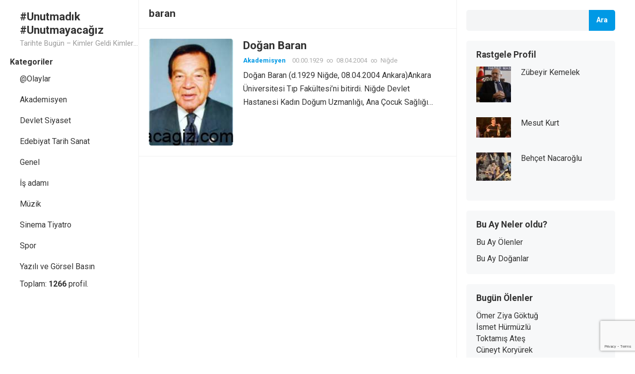

--- FILE ---
content_type: text/html; charset=UTF-8
request_url: https://unutmayacagiz.com/tag/baran/
body_size: 13171
content:
<!DOCTYPE html>
<html dir="ltr" lang="tr" prefix="og: https://ogp.me/ns#">
<head>
<meta charset="UTF-8">
<meta name="viewport" content="width=device-width, initial-scale=1">
<meta http-equiv="X-UA-Compatible" content="IE=edge">
<meta name="HandheldFriendly" content="true">
<link rel="profile" href="http://gmpg.org/xfn/11">
<link rel="preconnect" href="https://fonts.googleapis.com">
<link rel="preconnect" href="https://fonts.gstatic.com" crossorigin>
<title>baran - #Unutmadık #Unutmayacağız</title>

		<!-- All in One SEO 4.9.3 - aioseo.com -->
	<meta name="robots" content="max-image-preview:large" />
	<link rel="canonical" href="https://unutmayacagiz.com/tag/baran/" />
	<meta name="generator" content="All in One SEO (AIOSEO) 4.9.3" />
		<script type="application/ld+json" class="aioseo-schema">
			{"@context":"https:\/\/schema.org","@graph":[{"@type":"BreadcrumbList","@id":"https:\/\/unutmayacagiz.com\/tag\/baran\/#breadcrumblist","itemListElement":[{"@type":"ListItem","@id":"https:\/\/unutmayacagiz.com#listItem","position":1,"name":"Ev","item":"https:\/\/unutmayacagiz.com","nextItem":{"@type":"ListItem","@id":"https:\/\/unutmayacagiz.com\/tag\/baran\/#listItem","name":"baran"}},{"@type":"ListItem","@id":"https:\/\/unutmayacagiz.com\/tag\/baran\/#listItem","position":2,"name":"baran","previousItem":{"@type":"ListItem","@id":"https:\/\/unutmayacagiz.com#listItem","name":"Ev"}}]},{"@type":"CollectionPage","@id":"https:\/\/unutmayacagiz.com\/tag\/baran\/#collectionpage","url":"https:\/\/unutmayacagiz.com\/tag\/baran\/","name":"baran - #Unutmad\u0131k #Unutmayaca\u011f\u0131z","inLanguage":"tr-TR","isPartOf":{"@id":"https:\/\/unutmayacagiz.com\/#website"},"breadcrumb":{"@id":"https:\/\/unutmayacagiz.com\/tag\/baran\/#breadcrumblist"}},{"@type":"Organization","@id":"https:\/\/unutmayacagiz.com\/#organization","name":"Unutmad\u0131k | Unutmayaca\u011f\u0131z | Hep Hat\u0131rlayaca\u011f\u0131z","description":"Tarihte Bug\u00fcn - Kimler Geldi Kimler Ge\u00e7ti..","url":"https:\/\/unutmayacagiz.com\/","sameAs":["https:\/\/twitter.com\/unutmayacagiz"]},{"@type":"WebSite","@id":"https:\/\/unutmayacagiz.com\/#website","url":"https:\/\/unutmayacagiz.com\/","name":"Unutmad\u0131k | Unutmayaca\u011f\u0131z | Hep Hat\u0131rlayaca\u011f\u0131z |#unutmayaca\u011f\u0131z","description":"Tarihte Bug\u00fcn - Kimler Geldi Kimler Ge\u00e7ti..","inLanguage":"tr-TR","publisher":{"@id":"https:\/\/unutmayacagiz.com\/#organization"}}]}
		</script>
		<!-- All in One SEO -->

<link rel='dns-prefetch' href='//www.googletagmanager.com' />
<link rel='dns-prefetch' href='//fonts.googleapis.com' />
<link rel='dns-prefetch' href='//pagead2.googlesyndication.com' />
<link rel="alternate" type="application/rss+xml" title="#Unutmadık #Unutmayacağız &raquo; akışı" href="https://unutmayacagiz.com/feed/" />
<link rel="alternate" type="application/rss+xml" title="#Unutmadık #Unutmayacağız &raquo; yorum akışı" href="https://unutmayacagiz.com/comments/feed/" />
<link rel="alternate" type="application/rss+xml" title="#Unutmadık #Unutmayacağız &raquo; baran etiket akışı" href="https://unutmayacagiz.com/tag/baran/feed/" />
		<!-- This site uses the Google Analytics by MonsterInsights plugin v9.11.1 - Using Analytics tracking - https://www.monsterinsights.com/ -->
		<!-- Note: MonsterInsights is not currently configured on this site. The site owner needs to authenticate with Google Analytics in the MonsterInsights settings panel. -->
					<!-- No tracking code set -->
				<!-- / Google Analytics by MonsterInsights -->
		<style id='wp-img-auto-sizes-contain-inline-css' type='text/css'>
img:is([sizes=auto i],[sizes^="auto," i]){contain-intrinsic-size:3000px 1500px}
/*# sourceURL=wp-img-auto-sizes-contain-inline-css */
</style>
<link rel='stylesheet' id='dashicons-css' href='https://unutmayacagiz.com/wp-includes/css/dashicons.min.css?ver=6.9' type='text/css' media='all' />
<link rel='stylesheet' id='post-views-counter-frontend-css' href='https://unutmayacagiz.com/wp-content/plugins/post-views-counter/css/frontend.css?ver=1.7.0' type='text/css' media='all' />
<style id='wp-emoji-styles-inline-css' type='text/css'>

	img.wp-smiley, img.emoji {
		display: inline !important;
		border: none !important;
		box-shadow: none !important;
		height: 1em !important;
		width: 1em !important;
		margin: 0 0.07em !important;
		vertical-align: -0.1em !important;
		background: none !important;
		padding: 0 !important;
	}
/*# sourceURL=wp-emoji-styles-inline-css */
</style>
<style id='wp-block-library-inline-css' type='text/css'>
:root{--wp-block-synced-color:#7a00df;--wp-block-synced-color--rgb:122,0,223;--wp-bound-block-color:var(--wp-block-synced-color);--wp-editor-canvas-background:#ddd;--wp-admin-theme-color:#007cba;--wp-admin-theme-color--rgb:0,124,186;--wp-admin-theme-color-darker-10:#006ba1;--wp-admin-theme-color-darker-10--rgb:0,107,160.5;--wp-admin-theme-color-darker-20:#005a87;--wp-admin-theme-color-darker-20--rgb:0,90,135;--wp-admin-border-width-focus:2px}@media (min-resolution:192dpi){:root{--wp-admin-border-width-focus:1.5px}}.wp-element-button{cursor:pointer}:root .has-very-light-gray-background-color{background-color:#eee}:root .has-very-dark-gray-background-color{background-color:#313131}:root .has-very-light-gray-color{color:#eee}:root .has-very-dark-gray-color{color:#313131}:root .has-vivid-green-cyan-to-vivid-cyan-blue-gradient-background{background:linear-gradient(135deg,#00d084,#0693e3)}:root .has-purple-crush-gradient-background{background:linear-gradient(135deg,#34e2e4,#4721fb 50%,#ab1dfe)}:root .has-hazy-dawn-gradient-background{background:linear-gradient(135deg,#faaca8,#dad0ec)}:root .has-subdued-olive-gradient-background{background:linear-gradient(135deg,#fafae1,#67a671)}:root .has-atomic-cream-gradient-background{background:linear-gradient(135deg,#fdd79a,#004a59)}:root .has-nightshade-gradient-background{background:linear-gradient(135deg,#330968,#31cdcf)}:root .has-midnight-gradient-background{background:linear-gradient(135deg,#020381,#2874fc)}:root{--wp--preset--font-size--normal:16px;--wp--preset--font-size--huge:42px}.has-regular-font-size{font-size:1em}.has-larger-font-size{font-size:2.625em}.has-normal-font-size{font-size:var(--wp--preset--font-size--normal)}.has-huge-font-size{font-size:var(--wp--preset--font-size--huge)}.has-text-align-center{text-align:center}.has-text-align-left{text-align:left}.has-text-align-right{text-align:right}.has-fit-text{white-space:nowrap!important}#end-resizable-editor-section{display:none}.aligncenter{clear:both}.items-justified-left{justify-content:flex-start}.items-justified-center{justify-content:center}.items-justified-right{justify-content:flex-end}.items-justified-space-between{justify-content:space-between}.screen-reader-text{border:0;clip-path:inset(50%);height:1px;margin:-1px;overflow:hidden;padding:0;position:absolute;width:1px;word-wrap:normal!important}.screen-reader-text:focus{background-color:#ddd;clip-path:none;color:#444;display:block;font-size:1em;height:auto;left:5px;line-height:normal;padding:15px 23px 14px;text-decoration:none;top:5px;width:auto;z-index:100000}html :where(.has-border-color){border-style:solid}html :where([style*=border-top-color]){border-top-style:solid}html :where([style*=border-right-color]){border-right-style:solid}html :where([style*=border-bottom-color]){border-bottom-style:solid}html :where([style*=border-left-color]){border-left-style:solid}html :where([style*=border-width]){border-style:solid}html :where([style*=border-top-width]){border-top-style:solid}html :where([style*=border-right-width]){border-right-style:solid}html :where([style*=border-bottom-width]){border-bottom-style:solid}html :where([style*=border-left-width]){border-left-style:solid}html :where(img[class*=wp-image-]){height:auto;max-width:100%}:where(figure){margin:0 0 1em}html :where(.is-position-sticky){--wp-admin--admin-bar--position-offset:var(--wp-admin--admin-bar--height,0px)}@media screen and (max-width:600px){html :where(.is-position-sticky){--wp-admin--admin-bar--position-offset:0px}}

/*# sourceURL=wp-block-library-inline-css */
</style><style id='wp-block-heading-inline-css' type='text/css'>
h1:where(.wp-block-heading).has-background,h2:where(.wp-block-heading).has-background,h3:where(.wp-block-heading).has-background,h4:where(.wp-block-heading).has-background,h5:where(.wp-block-heading).has-background,h6:where(.wp-block-heading).has-background{padding:1.25em 2.375em}h1.has-text-align-left[style*=writing-mode]:where([style*=vertical-lr]),h1.has-text-align-right[style*=writing-mode]:where([style*=vertical-rl]),h2.has-text-align-left[style*=writing-mode]:where([style*=vertical-lr]),h2.has-text-align-right[style*=writing-mode]:where([style*=vertical-rl]),h3.has-text-align-left[style*=writing-mode]:where([style*=vertical-lr]),h3.has-text-align-right[style*=writing-mode]:where([style*=vertical-rl]),h4.has-text-align-left[style*=writing-mode]:where([style*=vertical-lr]),h4.has-text-align-right[style*=writing-mode]:where([style*=vertical-rl]),h5.has-text-align-left[style*=writing-mode]:where([style*=vertical-lr]),h5.has-text-align-right[style*=writing-mode]:where([style*=vertical-rl]),h6.has-text-align-left[style*=writing-mode]:where([style*=vertical-lr]),h6.has-text-align-right[style*=writing-mode]:where([style*=vertical-rl]){rotate:180deg}
/*# sourceURL=https://unutmayacagiz.com/wp-includes/blocks/heading/style.min.css */
</style>
<style id='wp-block-search-inline-css' type='text/css'>
.wp-block-search__button{margin-left:10px;word-break:normal}.wp-block-search__button.has-icon{line-height:0}.wp-block-search__button svg{height:1.25em;min-height:24px;min-width:24px;width:1.25em;fill:currentColor;vertical-align:text-bottom}:where(.wp-block-search__button){border:1px solid #ccc;padding:6px 10px}.wp-block-search__inside-wrapper{display:flex;flex:auto;flex-wrap:nowrap;max-width:100%}.wp-block-search__label{width:100%}.wp-block-search.wp-block-search__button-only .wp-block-search__button{box-sizing:border-box;display:flex;flex-shrink:0;justify-content:center;margin-left:0;max-width:100%}.wp-block-search.wp-block-search__button-only .wp-block-search__inside-wrapper{min-width:0!important;transition-property:width}.wp-block-search.wp-block-search__button-only .wp-block-search__input{flex-basis:100%;transition-duration:.3s}.wp-block-search.wp-block-search__button-only.wp-block-search__searchfield-hidden,.wp-block-search.wp-block-search__button-only.wp-block-search__searchfield-hidden .wp-block-search__inside-wrapper{overflow:hidden}.wp-block-search.wp-block-search__button-only.wp-block-search__searchfield-hidden .wp-block-search__input{border-left-width:0!important;border-right-width:0!important;flex-basis:0;flex-grow:0;margin:0;min-width:0!important;padding-left:0!important;padding-right:0!important;width:0!important}:where(.wp-block-search__input){appearance:none;border:1px solid #949494;flex-grow:1;font-family:inherit;font-size:inherit;font-style:inherit;font-weight:inherit;letter-spacing:inherit;line-height:inherit;margin-left:0;margin-right:0;min-width:3rem;padding:8px;text-decoration:unset!important;text-transform:inherit}:where(.wp-block-search__button-inside .wp-block-search__inside-wrapper){background-color:#fff;border:1px solid #949494;box-sizing:border-box;padding:4px}:where(.wp-block-search__button-inside .wp-block-search__inside-wrapper) .wp-block-search__input{border:none;border-radius:0;padding:0 4px}:where(.wp-block-search__button-inside .wp-block-search__inside-wrapper) .wp-block-search__input:focus{outline:none}:where(.wp-block-search__button-inside .wp-block-search__inside-wrapper) :where(.wp-block-search__button){padding:4px 8px}.wp-block-search.aligncenter .wp-block-search__inside-wrapper{margin:auto}.wp-block[data-align=right] .wp-block-search.wp-block-search__button-only .wp-block-search__inside-wrapper{float:right}
/*# sourceURL=https://unutmayacagiz.com/wp-includes/blocks/search/style.min.css */
</style>
<style id='wp-block-search-theme-inline-css' type='text/css'>
.wp-block-search .wp-block-search__label{font-weight:700}.wp-block-search__button{border:1px solid #ccc;padding:.375em .625em}
/*# sourceURL=https://unutmayacagiz.com/wp-includes/blocks/search/theme.min.css */
</style>
<style id='wp-block-group-inline-css' type='text/css'>
.wp-block-group{box-sizing:border-box}:where(.wp-block-group.wp-block-group-is-layout-constrained){position:relative}
/*# sourceURL=https://unutmayacagiz.com/wp-includes/blocks/group/style.min.css */
</style>
<style id='wp-block-group-theme-inline-css' type='text/css'>
:where(.wp-block-group.has-background){padding:1.25em 2.375em}
/*# sourceURL=https://unutmayacagiz.com/wp-includes/blocks/group/theme.min.css */
</style>
<style id='global-styles-inline-css' type='text/css'>
:root{--wp--preset--aspect-ratio--square: 1;--wp--preset--aspect-ratio--4-3: 4/3;--wp--preset--aspect-ratio--3-4: 3/4;--wp--preset--aspect-ratio--3-2: 3/2;--wp--preset--aspect-ratio--2-3: 2/3;--wp--preset--aspect-ratio--16-9: 16/9;--wp--preset--aspect-ratio--9-16: 9/16;--wp--preset--color--black: #000000;--wp--preset--color--cyan-bluish-gray: #abb8c3;--wp--preset--color--white: #ffffff;--wp--preset--color--pale-pink: #f78da7;--wp--preset--color--vivid-red: #cf2e2e;--wp--preset--color--luminous-vivid-orange: #ff6900;--wp--preset--color--luminous-vivid-amber: #fcb900;--wp--preset--color--light-green-cyan: #7bdcb5;--wp--preset--color--vivid-green-cyan: #00d084;--wp--preset--color--pale-cyan-blue: #8ed1fc;--wp--preset--color--vivid-cyan-blue: #0693e3;--wp--preset--color--vivid-purple: #9b51e0;--wp--preset--gradient--vivid-cyan-blue-to-vivid-purple: linear-gradient(135deg,rgb(6,147,227) 0%,rgb(155,81,224) 100%);--wp--preset--gradient--light-green-cyan-to-vivid-green-cyan: linear-gradient(135deg,rgb(122,220,180) 0%,rgb(0,208,130) 100%);--wp--preset--gradient--luminous-vivid-amber-to-luminous-vivid-orange: linear-gradient(135deg,rgb(252,185,0) 0%,rgb(255,105,0) 100%);--wp--preset--gradient--luminous-vivid-orange-to-vivid-red: linear-gradient(135deg,rgb(255,105,0) 0%,rgb(207,46,46) 100%);--wp--preset--gradient--very-light-gray-to-cyan-bluish-gray: linear-gradient(135deg,rgb(238,238,238) 0%,rgb(169,184,195) 100%);--wp--preset--gradient--cool-to-warm-spectrum: linear-gradient(135deg,rgb(74,234,220) 0%,rgb(151,120,209) 20%,rgb(207,42,186) 40%,rgb(238,44,130) 60%,rgb(251,105,98) 80%,rgb(254,248,76) 100%);--wp--preset--gradient--blush-light-purple: linear-gradient(135deg,rgb(255,206,236) 0%,rgb(152,150,240) 100%);--wp--preset--gradient--blush-bordeaux: linear-gradient(135deg,rgb(254,205,165) 0%,rgb(254,45,45) 50%,rgb(107,0,62) 100%);--wp--preset--gradient--luminous-dusk: linear-gradient(135deg,rgb(255,203,112) 0%,rgb(199,81,192) 50%,rgb(65,88,208) 100%);--wp--preset--gradient--pale-ocean: linear-gradient(135deg,rgb(255,245,203) 0%,rgb(182,227,212) 50%,rgb(51,167,181) 100%);--wp--preset--gradient--electric-grass: linear-gradient(135deg,rgb(202,248,128) 0%,rgb(113,206,126) 100%);--wp--preset--gradient--midnight: linear-gradient(135deg,rgb(2,3,129) 0%,rgb(40,116,252) 100%);--wp--preset--font-size--small: 13px;--wp--preset--font-size--medium: 20px;--wp--preset--font-size--large: 36px;--wp--preset--font-size--x-large: 42px;--wp--preset--spacing--20: 0.44rem;--wp--preset--spacing--30: 0.67rem;--wp--preset--spacing--40: 1rem;--wp--preset--spacing--50: 1.5rem;--wp--preset--spacing--60: 2.25rem;--wp--preset--spacing--70: 3.38rem;--wp--preset--spacing--80: 5.06rem;--wp--preset--shadow--natural: 6px 6px 9px rgba(0, 0, 0, 0.2);--wp--preset--shadow--deep: 12px 12px 50px rgba(0, 0, 0, 0.4);--wp--preset--shadow--sharp: 6px 6px 0px rgba(0, 0, 0, 0.2);--wp--preset--shadow--outlined: 6px 6px 0px -3px rgb(255, 255, 255), 6px 6px rgb(0, 0, 0);--wp--preset--shadow--crisp: 6px 6px 0px rgb(0, 0, 0);}:where(.is-layout-flex){gap: 0.5em;}:where(.is-layout-grid){gap: 0.5em;}body .is-layout-flex{display: flex;}.is-layout-flex{flex-wrap: wrap;align-items: center;}.is-layout-flex > :is(*, div){margin: 0;}body .is-layout-grid{display: grid;}.is-layout-grid > :is(*, div){margin: 0;}:where(.wp-block-columns.is-layout-flex){gap: 2em;}:where(.wp-block-columns.is-layout-grid){gap: 2em;}:where(.wp-block-post-template.is-layout-flex){gap: 1.25em;}:where(.wp-block-post-template.is-layout-grid){gap: 1.25em;}.has-black-color{color: var(--wp--preset--color--black) !important;}.has-cyan-bluish-gray-color{color: var(--wp--preset--color--cyan-bluish-gray) !important;}.has-white-color{color: var(--wp--preset--color--white) !important;}.has-pale-pink-color{color: var(--wp--preset--color--pale-pink) !important;}.has-vivid-red-color{color: var(--wp--preset--color--vivid-red) !important;}.has-luminous-vivid-orange-color{color: var(--wp--preset--color--luminous-vivid-orange) !important;}.has-luminous-vivid-amber-color{color: var(--wp--preset--color--luminous-vivid-amber) !important;}.has-light-green-cyan-color{color: var(--wp--preset--color--light-green-cyan) !important;}.has-vivid-green-cyan-color{color: var(--wp--preset--color--vivid-green-cyan) !important;}.has-pale-cyan-blue-color{color: var(--wp--preset--color--pale-cyan-blue) !important;}.has-vivid-cyan-blue-color{color: var(--wp--preset--color--vivid-cyan-blue) !important;}.has-vivid-purple-color{color: var(--wp--preset--color--vivid-purple) !important;}.has-black-background-color{background-color: var(--wp--preset--color--black) !important;}.has-cyan-bluish-gray-background-color{background-color: var(--wp--preset--color--cyan-bluish-gray) !important;}.has-white-background-color{background-color: var(--wp--preset--color--white) !important;}.has-pale-pink-background-color{background-color: var(--wp--preset--color--pale-pink) !important;}.has-vivid-red-background-color{background-color: var(--wp--preset--color--vivid-red) !important;}.has-luminous-vivid-orange-background-color{background-color: var(--wp--preset--color--luminous-vivid-orange) !important;}.has-luminous-vivid-amber-background-color{background-color: var(--wp--preset--color--luminous-vivid-amber) !important;}.has-light-green-cyan-background-color{background-color: var(--wp--preset--color--light-green-cyan) !important;}.has-vivid-green-cyan-background-color{background-color: var(--wp--preset--color--vivid-green-cyan) !important;}.has-pale-cyan-blue-background-color{background-color: var(--wp--preset--color--pale-cyan-blue) !important;}.has-vivid-cyan-blue-background-color{background-color: var(--wp--preset--color--vivid-cyan-blue) !important;}.has-vivid-purple-background-color{background-color: var(--wp--preset--color--vivid-purple) !important;}.has-black-border-color{border-color: var(--wp--preset--color--black) !important;}.has-cyan-bluish-gray-border-color{border-color: var(--wp--preset--color--cyan-bluish-gray) !important;}.has-white-border-color{border-color: var(--wp--preset--color--white) !important;}.has-pale-pink-border-color{border-color: var(--wp--preset--color--pale-pink) !important;}.has-vivid-red-border-color{border-color: var(--wp--preset--color--vivid-red) !important;}.has-luminous-vivid-orange-border-color{border-color: var(--wp--preset--color--luminous-vivid-orange) !important;}.has-luminous-vivid-amber-border-color{border-color: var(--wp--preset--color--luminous-vivid-amber) !important;}.has-light-green-cyan-border-color{border-color: var(--wp--preset--color--light-green-cyan) !important;}.has-vivid-green-cyan-border-color{border-color: var(--wp--preset--color--vivid-green-cyan) !important;}.has-pale-cyan-blue-border-color{border-color: var(--wp--preset--color--pale-cyan-blue) !important;}.has-vivid-cyan-blue-border-color{border-color: var(--wp--preset--color--vivid-cyan-blue) !important;}.has-vivid-purple-border-color{border-color: var(--wp--preset--color--vivid-purple) !important;}.has-vivid-cyan-blue-to-vivid-purple-gradient-background{background: var(--wp--preset--gradient--vivid-cyan-blue-to-vivid-purple) !important;}.has-light-green-cyan-to-vivid-green-cyan-gradient-background{background: var(--wp--preset--gradient--light-green-cyan-to-vivid-green-cyan) !important;}.has-luminous-vivid-amber-to-luminous-vivid-orange-gradient-background{background: var(--wp--preset--gradient--luminous-vivid-amber-to-luminous-vivid-orange) !important;}.has-luminous-vivid-orange-to-vivid-red-gradient-background{background: var(--wp--preset--gradient--luminous-vivid-orange-to-vivid-red) !important;}.has-very-light-gray-to-cyan-bluish-gray-gradient-background{background: var(--wp--preset--gradient--very-light-gray-to-cyan-bluish-gray) !important;}.has-cool-to-warm-spectrum-gradient-background{background: var(--wp--preset--gradient--cool-to-warm-spectrum) !important;}.has-blush-light-purple-gradient-background{background: var(--wp--preset--gradient--blush-light-purple) !important;}.has-blush-bordeaux-gradient-background{background: var(--wp--preset--gradient--blush-bordeaux) !important;}.has-luminous-dusk-gradient-background{background: var(--wp--preset--gradient--luminous-dusk) !important;}.has-pale-ocean-gradient-background{background: var(--wp--preset--gradient--pale-ocean) !important;}.has-electric-grass-gradient-background{background: var(--wp--preset--gradient--electric-grass) !important;}.has-midnight-gradient-background{background: var(--wp--preset--gradient--midnight) !important;}.has-small-font-size{font-size: var(--wp--preset--font-size--small) !important;}.has-medium-font-size{font-size: var(--wp--preset--font-size--medium) !important;}.has-large-font-size{font-size: var(--wp--preset--font-size--large) !important;}.has-x-large-font-size{font-size: var(--wp--preset--font-size--x-large) !important;}
/*# sourceURL=global-styles-inline-css */
</style>

<style id='classic-theme-styles-inline-css' type='text/css'>
/*! This file is auto-generated */
.wp-block-button__link{color:#fff;background-color:#32373c;border-radius:9999px;box-shadow:none;text-decoration:none;padding:calc(.667em + 2px) calc(1.333em + 2px);font-size:1.125em}.wp-block-file__button{background:#32373c;color:#fff;text-decoration:none}
/*# sourceURL=/wp-includes/css/classic-themes.min.css */
</style>
<link rel='stylesheet' id='contact-form-7-css' href='https://unutmayacagiz.com/wp-content/plugins/contact-form-7/includes/css/styles.css?ver=6.1.4' type='text/css' media='all' />
<link rel='stylesheet' id='ics-survey-style-css-css' href='https://unutmayacagiz.com/wp-content/plugins/ics-custom-posts/css/style.css?ver=1.0' type='text/css' media='all' />
<link rel='stylesheet' id='enjoyblog-googlefonts-css' href='https://fonts.googleapis.com/css2?family=Roboto:wght@400;700&#038;display=swap' type='text/css' media='all' />
<link rel='stylesheet' id='enjoyblog-style-css' href='https://unutmayacagiz.com/wp-content/themes/enjoyblog/style.css?ver=20211101' type='text/css' media='all' />
<link rel='stylesheet' id='enjoyblog-responsive-style-css' href='https://unutmayacagiz.com/wp-content/themes/enjoyblog/responsive.css?ver=20211101' type='text/css' media='all' />
<link rel='stylesheet' id='font-awesome-style-css' href='https://unutmayacagiz.com/wp-content/themes/enjoyblog/assets/css/font-awesome.css?ver=20211101' type='text/css' media='all' />
<link rel='stylesheet' id='genericons-style-css' href='https://unutmayacagiz.com/wp-content/themes/enjoyblog/genericons/genericons.css?ver=6.9' type='text/css' media='all' />
<link rel='stylesheet' id='taxopress-frontend-css-css' href='https://unutmayacagiz.com/wp-content/plugins/simple-tags/assets/frontend/css/frontend.css?ver=3.41.0' type='text/css' media='all' />
<link rel='stylesheet' id='arpw-style-css' href='https://unutmayacagiz.com/wp-content/plugins/advanced-random-posts-widget/assets/css/arpw-frontend.css?ver=6.9' type='text/css' media='all' />
<script type="text/javascript" src="https://unutmayacagiz.com/wp-includes/js/jquery/jquery.min.js?ver=3.7.1" id="jquery-core-js"></script>
<script type="text/javascript" src="https://unutmayacagiz.com/wp-includes/js/jquery/jquery-migrate.min.js?ver=3.4.1" id="jquery-migrate-js"></script>
<script type="text/javascript" src="https://unutmayacagiz.com/wp-content/plugins/simple-tags/assets/frontend/js/frontend.js?ver=3.41.0" id="taxopress-frontend-js-js"></script>

<!-- Site Kit tarafından eklenen Google etiketi (gtag.js) snippet&#039;i -->
<!-- Google Analytics snippet added by Site Kit -->
<script type="text/javascript" src="https://www.googletagmanager.com/gtag/js?id=GT-M3LBSRZJ" id="google_gtagjs-js" async></script>
<script type="text/javascript" id="google_gtagjs-js-after">
/* <![CDATA[ */
window.dataLayer = window.dataLayer || [];function gtag(){dataLayer.push(arguments);}
gtag("set","linker",{"domains":["unutmayacagiz.com"]});
gtag("js", new Date());
gtag("set", "developer_id.dZTNiMT", true);
gtag("config", "GT-M3LBSRZJ");
//# sourceURL=google_gtagjs-js-after
/* ]]> */
</script>
<link rel="https://api.w.org/" href="https://unutmayacagiz.com/wp-json/" /><link rel="alternate" title="JSON" type="application/json" href="https://unutmayacagiz.com/wp-json/wp/v2/tags/1483" /><link rel="EditURI" type="application/rsd+xml" title="RSD" href="https://unutmayacagiz.com/xmlrpc.php?rsd" />
<meta name="generator" content="WordPress 6.9" />
<meta name="generator" content="Site Kit by Google 1.170.0" /><!-- HFCM by 99 Robots - Snippet # 1: adsense -->
<script async src="https://pagead2.googlesyndication.com/pagead/js/adsbygoogle.js?client=ca-pub-2245112698536275"
     crossorigin="anonymous"></script>
<!-- /end HFCM by 99 Robots -->

<!-- Site Kit tarafından eklenen Google AdSense meta etiketleri -->
<meta name="google-adsense-platform-account" content="ca-host-pub-2644536267352236">
<meta name="google-adsense-platform-domain" content="sitekit.withgoogle.com">
<!-- Site Kit tarafından eklenen Google AdSense meta etiketlerine son verin -->
<style type="text/css">a.st_tag, a.internal_tag, .st_tag, .internal_tag { text-decoration: underline !important; }</style>
<!-- Google AdSense snippet added by Site Kit -->
<script type="text/javascript" async="async" src="https://pagead2.googlesyndication.com/pagead/js/adsbygoogle.js?client=ca-pub-2245112698536275&amp;host=ca-host-pub-2644536267352236" crossorigin="anonymous"></script>

<!-- End Google AdSense snippet added by Site Kit -->
<link rel="icon" href="https://unutmayacagiz.com/wp-content/uploads/2021/12/unutma2_400x400-1-150x150.jpg?v=1640614295" sizes="32x32" />
<link rel="icon" href="https://unutmayacagiz.com/wp-content/uploads/2021/12/unutma2_400x400-1-300x300.jpg?v=1640614295" sizes="192x192" />
<link rel="apple-touch-icon" href="https://unutmayacagiz.com/wp-content/uploads/2021/12/unutma2_400x400-1-300x300.jpg?v=1640614295" />
<meta name="msapplication-TileImage" content="https://unutmayacagiz.com/wp-content/uploads/2021/12/unutma2_400x400-1-300x300.jpg?v=1640614295" />
</head>

<body class="archive tag tag-baran tag-1483 wp-embed-responsive wp-theme-enjoyblog hfeed">


<div id="page" class="site no-admin-bar">

	<a class="skip-link screen-reader-text" href="#content">Skip to content</a>

	<header id="masthead" class="site-header clear">

		<div class="site-start container clear">

			<div class="mobile-branding">

				
				
					<div class="site-title-desc">

						<div class="site-title">
							<a href="https://unutmayacagiz.com">#Unutmadık #Unutmayacağız</a>
						</div><!-- .site-title -->	

						<div class="site-description">
							Tarihte Bugün &#8211; Kimler Geldi Kimler Geçti..						</div><!-- .site-desc -->

					</div><!-- .site-title-desc -->

				
			</div><!-- .site-branding -->	

			<div class="header-toggles">
				<button class="toggle nav-toggle mobile-nav-toggle" data-toggle-target=".menu-modal"  data-toggle-body-class="showing-menu-modal" aria-expanded="false" data-set-focus=".close-nav-toggle">
					<span class="toggle-inner">
						<span class="toggle-icon">
							<svg class="svg-icon" aria-hidden="true" role="img" focusable="false" xmlns="http://www.w3.org/2000/svg" width="26" height="7" viewBox="0 0 26 7"><path fill-rule="evenodd" d="M332.5,45 C330.567003,45 329,43.4329966 329,41.5 C329,39.5670034 330.567003,38 332.5,38 C334.432997,38 336,39.5670034 336,41.5 C336,43.4329966 334.432997,45 332.5,45 Z M342,45 C340.067003,45 338.5,43.4329966 338.5,41.5 C338.5,39.5670034 340.067003,38 342,38 C343.932997,38 345.5,39.5670034 345.5,41.5 C345.5,43.4329966 343.932997,45 342,45 Z M351.5,45 C349.567003,45 348,43.4329966 348,41.5 C348,39.5670034 349.567003,38 351.5,38 C353.432997,38 355,39.5670034 355,41.5 C355,43.4329966 353.432997,45 351.5,45 Z" transform="translate(-329 -38)" /></svg>						</span>
						<span class="toggle-text">Menu</span>
					</span>
				</button><!-- .nav-toggle -->
			</div><!-- .header-toggles -->	

		</div><!-- .site-start -->			

	</header><!-- #masthead -->

	<div class="menu-modal cover-modal header-footer-group" data-modal-target-string=".menu-modal">

		<div class="menu-modal-inner modal-inner">

			<div class="menu-wrapper section-inner">

				<div class="menu-top">

					<button class="toggle close-nav-toggle fill-children-current-color" data-toggle-target=".menu-modal" data-toggle-body-class="showing-menu-modal" aria-expanded="false" data-set-focus=".menu-modal">
						<span class="toggle-text">Close Menu</span>
						<svg class="svg-icon" aria-hidden="true" role="img" focusable="false" xmlns="http://www.w3.org/2000/svg" width="16" height="16" viewBox="0 0 16 16"><polygon fill="" fill-rule="evenodd" points="6.852 7.649 .399 1.195 1.445 .149 7.899 6.602 14.352 .149 15.399 1.195 8.945 7.649 15.399 14.102 14.352 15.149 7.899 8.695 1.445 15.149 .399 14.102" /></svg>					</button><!-- .nav-toggle -->

					
					<nav class="mobile-menu" aria-label="Mobile" role="navigation">

						<ul class="modal-menu reset-list-style">

						<li class="page_item page-item-1835"><div class="ancestor-wrapper"><a href="https://unutmayacagiz.com/bu-ay-doganlar/">Bu Ay Doğanlar</a></div><!-- .ancestor-wrapper --></li>
<li class="page_item page-item-1837"><div class="ancestor-wrapper"><a href="https://unutmayacagiz.com/bu-ay-olenler/">Bu Ay Ölenler</a></div><!-- .ancestor-wrapper --></li>
<li class="page_item page-item-1848"><div class="ancestor-wrapper"><a href="https://unutmayacagiz.com/gizlilik-politikasi/">Gizlilik Politikası</a></div><!-- .ancestor-wrapper --></li>
<li class="page_item page-item-1846"><div class="ancestor-wrapper"><a href="https://unutmayacagiz.com/hakkimizda-iletisim/">Hakkımızda - İletişim</a></div><!-- .ancestor-wrapper --></li>
<li class="page_item page-item-1850"><div class="ancestor-wrapper"><a href="https://unutmayacagiz.com/kullanim-sartlari/">Kullanım Şartları</a></div><!-- .ancestor-wrapper --></li>

						</ul>

					</nav>

				</div><!-- .menu-top -->

			</div><!-- .menu-wrapper -->

		</div><!-- .menu-modal-inner -->

	</div><!-- .menu-modal -->		
		
	<div id="content" class="site-content  container">

		<div class="clear">

		<div class="left-sidebar left_sidebar">

	
	<div class="site-branding">

		
		
			<div class="site-title-desc">

				<div class="site-title">
					<h1><a href="https://unutmayacagiz.com">#Unutmadık #Unutmayacağız</a></h1>
				</div><!-- .site-title -->	

				<div class="site-description">
					Tarihte Bugün &#8211; Kimler Geldi Kimler Geçti..				</div><!-- .site-desc -->

			</div><!-- .site-title-desc -->

				
		

	</div><!-- .site-branding -->	

	<nav id="primary-nav" class="primary-navigation">

		
			<ul id="primary-menu" class="sf-menu">
			
				<h2 class="widget-title"><span>Kategoriler</span></h2>
					<li class="cat-item cat-item-10"><a href="https://unutmayacagiz.com/category/olaylar/">@Olaylar</a>
</li>
	<li class="cat-item cat-item-15"><a href="https://unutmayacagiz.com/category/akademisyen/">Akademisyen</a>
</li>
	<li class="cat-item cat-item-7"><a href="https://unutmayacagiz.com/category/devlet-siyaset/">Devlet Siyaset</a>
</li>
	<li class="cat-item cat-item-4"><a href="https://unutmayacagiz.com/category/edebiyat-tarih-sanat/">Edebiyat Tarih Sanat</a>
</li>
	<li class="cat-item cat-item-1"><a href="https://unutmayacagiz.com/category/genel/">Genel</a>
</li>
	<li class="cat-item cat-item-6"><a href="https://unutmayacagiz.com/category/is-adami/">İş adamı</a>
</li>
	<li class="cat-item cat-item-3"><a href="https://unutmayacagiz.com/category/muzik/">Müzik</a>
</li>
	<li class="cat-item cat-item-2"><a href="https://unutmayacagiz.com/category/sinema-tiyatro/">Sinema Tiyatro</a>
</li>
	<li class="cat-item cat-item-8"><a href="https://unutmayacagiz.com/category/spor/">Spor</a>
</li>
	<li class="cat-item cat-item-11"><a href="https://unutmayacagiz.com/category/yazili-ve-gorsel-basin/">Yazılı ve Görsel Basın</a>
</li>
			</ul><!-- .sf-menu -->

		Toplam: <b>
1266</b>
profil.
	</nav><!-- #primary-nav -->	


</div><!-- .left-sidebar -->
	<div class="content-wrap">

	<div id="primary" class="content-area clear">
				
		<main id="main" class="site-main clear">

			<div class="breadcrumbs clear">		
				<h1>
					baran					
				</h1>	
							
			</div><!-- .breadcrumbs -->

			<div id="recent-content" class="content-loop">

				<div id="post-2497" class="post-2497 post type-post status-publish format-standard has-post-thumbnail hentry category-akademisyen tag-akademisyen tag-baran tag-dogan">	

			<a class="thumbnail-link" href="https://unutmayacagiz.com/dogan-baran/">
			<div class="thumbnail-wrap">
				<img width="150" height="190" src="https://unutmayacagiz.com/wp-content/uploads/2021/12/doganbaran.jpg?v=1640614427" class="attachment-post-thumbnail size-post-thumbnail wp-post-image" alt="" decoding="async" />			</div><!-- .thumbnail-wrap -->
		</a>
		

	<div class="entry-header">

		<h2 class="entry-title"><a href="https://unutmayacagiz.com/dogan-baran/">Doğan Baran</a></h2>

		<div class="entry-meta">

			<span class="entry-category"><a href="https://unutmayacagiz.com/category/akademisyen/">Akademisyen</a> </span>
	
<span class="entry-date">00.00.1929</span>
	<span class="sep">∞</span>
	<span class='entry-comment'>08.04.2004</span>
		<span class="sep">∞</span>
	<span class='entry-comment'><a href="/tag/Niğde">Niğde</a></span>
	
</div><!-- .entry-meta -->									
	</div><!-- .entry-header -->

	<div class="entry-summary">
		Doğan Baran (d.1929 Niğde, 08.04.2004 Ankara)Ankara Üniversitesi Tıp Fakültesi&#8217;ni bitirdi. Niğde Devlet Hastanesi Kadın Doğum Uzmanlığı, Ana Çocuk Sağlığı Merkezi&hellip;	</div><!-- .entry-summary -->		

</div><!-- #post-2497 -->
			</div><!-- #recent-content -->

			
		</main><!-- .site-main -->

	</div><!-- #primary -->

	
<aside id="secondary" class="widget-area sidebar">

<div id="block-6" class="widget widget_block widget_search"><form role="search" method="get" action="https://unutmayacagiz.com/" class="wp-block-search__button-outside wp-block-search__text-button wp-block-search"    ><label class="wp-block-search__label" for="wp-block-search__input-1" >Ara</label><div class="wp-block-search__inside-wrapper" ><input class="wp-block-search__input" id="wp-block-search__input-1" placeholder="" value="" type="search" name="s" required /><button aria-label="Ara" class="wp-block-search__button wp-element-button" type="submit" >Ara</button></div></form></div><div id="arpw-widget-2" class="widget arpw-widget-random"><h2 class="widget-title"><span>Rastgele Profil</span></h2><div class="arpw-random-post "><ul class="arpw-ul"><li class="arpw-li arpw-clearfix"><a href="https://unutmayacagiz.com/zubeyir-kemelek/"  rel="bookmark"><img class="arpw-thumbnail alignleft" src="https://unutmayacagiz.com/wp-content/uploads/2021/12/zubeyir-kemelek-70x72.jpg" alt="Zübeyir Kemelek" width="70" height="0"></a><a class="arpw-title" href="https://unutmayacagiz.com/zubeyir-kemelek/" rel="bookmark">Zübeyir Kemelek</a></li><li class="arpw-li arpw-clearfix"><a href="https://unutmayacagiz.com/mesut-kurt/"  rel="bookmark"><img class="arpw-thumbnail alignleft" src="https://unutmayacagiz.com/wp-content/uploads/2022/02/mesut-kurt-70x41.jpg" alt="Mesut Kurt" width="70" height="0"></a><a class="arpw-title" href="https://unutmayacagiz.com/mesut-kurt/" rel="bookmark">Mesut Kurt</a></li><li class="arpw-li arpw-clearfix"><a href="https://unutmayacagiz.com/behcet-nacaroglu/"  rel="bookmark"><img class="arpw-thumbnail alignleft" src="https://unutmayacagiz.com/wp-content/uploads/2021/12/behcet_nacaroglu_hayatini_kaybetti_h56647-70x57.jpg" alt="Behçet Nacaroğlu" width="70" height="0"></a><a class="arpw-title" href="https://unutmayacagiz.com/behcet-nacaroglu/" rel="bookmark">Behçet Nacaroğlu</a></li></ul></div><!-- Generated by https://wordpress.org/plugins/advanced-random-posts-widget/ --></div><div id="nav_menu-2" class="widget widget_nav_menu"><h2 class="widget-title"><span>Bu Ay Neler oldu?</span></h2><div class="menu-bu-ay-container"><ul id="menu-bu-ay" class="menu"><li id="menu-item-1839" class="menu-item menu-item-type-post_type menu-item-object-page menu-item-1839"><a href="https://unutmayacagiz.com/bu-ay-olenler/">Bu Ay Ölenler</a></li>
<li id="menu-item-1840" class="menu-item menu-item-type-post_type menu-item-object-page menu-item-1840"><a href="https://unutmayacagiz.com/bu-ay-doganlar/">Bu Ay Doğanlar</a></li>
</ul></div></div><div id="block-7" class="widget widget_block">
<div class="wp-block-group"><div class="wp-block-group__inner-container is-layout-flow wp-block-group-is-layout-flow">

<h2 class="wp-block-heading">Bugün Ölenler</h2>

                <ul class="wp-block-latest-posts__list wp-block-latest-posts">
                    <li>
                                  <a href="https://unutmayacagiz.com/omer-ziya-goktug/">Ömer Ziya Göktuğ</a>
		
						
                    </li>
                </ul>
                        <ul class="wp-block-latest-posts__list wp-block-latest-posts">
                    <li>
                                  <a href="https://unutmayacagiz.com/ismet-hurmuzlu/">İsmet Hürmüzlü</a>
		
						
                    </li>
                </ul>
                        <ul class="wp-block-latest-posts__list wp-block-latest-posts">
                    <li>
                                  <a href="https://unutmayacagiz.com/toktamis-ates/">Toktamış Ateş</a>
		
						
                    </li>
                </ul>
                        <ul class="wp-block-latest-posts__list wp-block-latest-posts">
                    <li>
                                  <a href="https://unutmayacagiz.com/cuneyt-koryurek/">Cüneyt Koryürek</a>
		
						
                    </li>
                </ul>
                        <ul class="wp-block-latest-posts__list wp-block-latest-posts">
                    <li>
                                  <a href="https://unutmayacagiz.com/feridun-colgecen/">Feridun Çölgeçen</a>
		
						
                    </li>
                </ul>
        
</div></div>
</div><div id="block-8" class="widget widget_block">
<div class="wp-block-group"><div class="wp-block-group__inner-container is-layout-flow wp-block-group-is-layout-flow">

<h2 class="wp-block-heading">Bugün Doğanlar</h2>

                <ul class="wp-block-latest-posts__list wp-block-latest-posts">
                    <li>
                                  <a href="https://unutmayacagiz.com/gungor-mengi/">Güngör Mengi</a>
		
						
                    </li>
                </ul>
                        <ul class="wp-block-latest-posts__list wp-block-latest-posts">
                    <li>
                                  <a href="https://unutmayacagiz.com/huban-oztoprak/">Huban Öztoprak</a>
		
						
                    </li>
                </ul>
                        <ul class="wp-block-latest-posts__list wp-block-latest-posts">
                    <li>
                                  <a href="https://unutmayacagiz.com/altan-gunbay/">Altan Günbay</a>
		
						
                    </li>
                </ul>
        
</div></div>
</div><div id="block-9" class="widget widget_block">
<div class="wp-block-group"><div class="wp-block-group__inner-container is-layout-flow wp-block-group-is-layout-flow">

<h2 class="wp-block-heading">Bugun Olanlar</h2>


</div></div>
</div><div id="post_views_counter_list_widget-2" class="widget widget_post_views_counter_list_widget"><h2 class="widget-title"><span>En Çok Görüntülenen</span></h2><ul><li><a class="post-title" href="https://unutmayacagiz.com/semra-savas/">Semra Savaş</a> <span class="count">(2.146)</span></li><li><a class="post-title" href="https://unutmayacagiz.com/suzan-ustan/">Suzan Ustan</a> <span class="count">(1.951)</span></li><li><a class="post-title" href="https://unutmayacagiz.com/cemal-tollu/">Cemal Tollu</a> <span class="count">(1.522)</span></li><li><a class="post-title" href="https://unutmayacagiz.com/rambo-haci-altiner/">Rambo Hacı Altıner</a> <span class="count">(1.258)</span></li><li><a class="post-title" href="https://unutmayacagiz.com/uzay-hepari/">Uzay Heparı</a> <span class="count">(1.241)</span></li></ul></div><div id="tag_cloud-2" class="widget widget_tag_cloud"><h2 class="widget-title"><span>Etiketler</span></h2><div class="tagcloud"><a href="https://unutmayacagiz.com/tag/olaylar/" class="tag-cloud-link tag-link-1051 tag-link-position-1" style="font-size: 11.101796407186pt;" aria-label="@olaylar (13 öge)">@olaylar</a>
<a href="https://unutmayacagiz.com/tag/adami/" class="tag-cloud-link tag-link-1009 tag-link-position-2" style="font-size: 12.359281437126pt;" aria-label="adamı (19 öge)">adamı</a>
<a href="https://unutmayacagiz.com/tag/ahmet/" class="tag-cloud-link tag-link-974 tag-link-position-3" style="font-size: 12.023952095808pt;" aria-label="ahmet (17 öge)">ahmet</a>
<a href="https://unutmayacagiz.com/tag/akademisyen/" class="tag-cloud-link tag-link-924 tag-link-position-4" style="font-size: 17.053892215569pt;" aria-label="akademisyen (71 öge)">akademisyen</a>
<a href="https://unutmayacagiz.com/tag/ali/" class="tag-cloud-link tag-link-992 tag-link-position-5" style="font-size: 12.862275449102pt;" aria-label="ali (22 öge)">ali</a>
<a href="https://unutmayacagiz.com/tag/ankara/" class="tag-cloud-link tag-link-27 tag-link-position-6" style="font-size: 10.179640718563pt;" aria-label="Ankara (10 öge)">Ankara</a>
<a href="https://unutmayacagiz.com/tag/aydin/" class="tag-cloud-link tag-link-23 tag-link-position-7" style="font-size: 9.4251497005988pt;" aria-label="Aydın (8 öge)">Aydın</a>
<a href="https://unutmayacagiz.com/tag/basin/" class="tag-cloud-link tag-link-966 tag-link-position-8" style="font-size: 14.958083832335pt;" aria-label="basın (40 öge)">basın</a>
<a href="https://unutmayacagiz.com/tag/beyin-kanamasi/" class="tag-cloud-link tag-link-407 tag-link-position-9" style="font-size: 8pt;" aria-label="beyin kanamasi (5 öge)">beyin kanamasi</a>
<a href="https://unutmayacagiz.com/tag/covid-19/" class="tag-cloud-link tag-link-891 tag-link-position-10" style="font-size: 8pt;" aria-label="COVID-19 (5 öge)">COVID-19</a>
<a href="https://unutmayacagiz.com/tag/devlet/" class="tag-cloud-link tag-link-930 tag-link-position-11" style="font-size: 17.724550898204pt;" aria-label="devlet (86 öge)">devlet</a>
<a href="https://unutmayacagiz.com/tag/edebiyat/" class="tag-cloud-link tag-link-937 tag-link-position-12" style="font-size: 19.48502994012pt;" aria-label="edebiyat (140 öge)">edebiyat</a>
<a href="https://unutmayacagiz.com/tag/genel/" class="tag-cloud-link tag-link-1131 tag-link-position-13" style="font-size: 11.101796407186pt;" aria-label="genel (13 öge)">genel</a>
<a href="https://unutmayacagiz.com/tag/gorsel/" class="tag-cloud-link tag-link-965 tag-link-position-14" style="font-size: 14.958083832335pt;" aria-label="görsel (40 öge)">görsel</a>
<a href="https://unutmayacagiz.com/tag/hakki/" class="tag-cloud-link tag-link-1410 tag-link-position-15" style="font-size: 8.5868263473054pt;" aria-label="hakkı (6 öge)">hakkı</a>
<a href="https://unutmayacagiz.com/tag/hasan/" class="tag-cloud-link tag-link-1310 tag-link-position-16" style="font-size: 8.5868263473054pt;" aria-label="hasan (6 öge)">hasan</a>
<a href="https://unutmayacagiz.com/tag/huseyin/" class="tag-cloud-link tag-link-1036 tag-link-position-17" style="font-size: 9.0059880239521pt;" aria-label="hüseyin (7 öge)">hüseyin</a>
<a href="https://unutmayacagiz.com/tag/kalp-krizi/" class="tag-cloud-link tag-link-182 tag-link-position-18" style="font-size: 11.353293413174pt;" aria-label="kalp krizi (14 öge)">kalp krizi</a>
<a href="https://unutmayacagiz.com/tag/kalp-yetmezligi/" class="tag-cloud-link tag-link-911 tag-link-position-19" style="font-size: 8pt;" aria-label="kalp yetmezliği (5 öge)">kalp yetmezliği</a>
<a href="https://unutmayacagiz.com/tag/kanser/" class="tag-cloud-link tag-link-875 tag-link-position-20" style="font-size: 9.0059880239521pt;" aria-label="Kanser (7 öge)">Kanser</a>
<a href="https://unutmayacagiz.com/tag/karaca/" class="tag-cloud-link tag-link-1046 tag-link-position-21" style="font-size: 9.0059880239521pt;" aria-label="karaca (7 öge)">karaca</a>
<a href="https://unutmayacagiz.com/tag/kemal/" class="tag-cloud-link tag-link-946 tag-link-position-22" style="font-size: 9.8443113772455pt;" aria-label="kemal (9 öge)">kemal</a>
<a href="https://unutmayacagiz.com/tag/mehmet/" class="tag-cloud-link tag-link-1016 tag-link-position-23" style="font-size: 11.520958083832pt;" aria-label="mehmet (15 öge)">mehmet</a>
<a href="https://unutmayacagiz.com/tag/metin/" class="tag-cloud-link tag-link-959 tag-link-position-24" style="font-size: 8.5868263473054pt;" aria-label="metin (6 öge)">metin</a>
<a href="https://unutmayacagiz.com/tag/mustafa/" class="tag-cloud-link tag-link-923 tag-link-position-25" style="font-size: 11.101796407186pt;" aria-label="mustafa (13 öge)">mustafa</a>
<a href="https://unutmayacagiz.com/tag/muzik/" class="tag-cloud-link tag-link-921 tag-link-position-26" style="font-size: 18.479041916168pt;" aria-label="müzik (107 öge)">müzik</a>
<a href="https://unutmayacagiz.com/tag/orhan/" class="tag-cloud-link tag-link-1082 tag-link-position-27" style="font-size: 10.51497005988pt;" aria-label="orhan (11 öge)">orhan</a>
<a href="https://unutmayacagiz.com/tag/osman/" class="tag-cloud-link tag-link-1053 tag-link-position-28" style="font-size: 10.179640718563pt;" aria-label="osman (10 öge)">osman</a>
<a href="https://unutmayacagiz.com/tag/sanat/" class="tag-cloud-link tag-link-934 tag-link-position-29" style="font-size: 19.48502994012pt;" aria-label="sanat (140 öge)">sanat</a>
<a href="https://unutmayacagiz.com/tag/savas/" class="tag-cloud-link tag-link-903 tag-link-position-30" style="font-size: 8pt;" aria-label="Savaş (5 öge)">Savaş</a>
<a href="https://unutmayacagiz.com/tag/sinema/" class="tag-cloud-link tag-link-947 tag-link-position-31" style="font-size: 22pt;" aria-label="sinema (279 öge)">sinema</a>
<a href="https://unutmayacagiz.com/tag/siyaset/" class="tag-cloud-link tag-link-927 tag-link-position-32" style="font-size: 17.724550898204pt;" aria-label="siyaset (86 öge)">siyaset</a>
<a href="https://unutmayacagiz.com/tag/spor/" class="tag-cloud-link tag-link-942 tag-link-position-33" style="font-size: 17.053892215569pt;" aria-label="spor (71 öge)">spor</a>
<a href="https://unutmayacagiz.com/tag/tarih/" class="tag-cloud-link tag-link-933 tag-link-position-34" style="font-size: 19.48502994012pt;" aria-label="tarih (140 öge)">tarih</a>
<a href="https://unutmayacagiz.com/tag/tekin/" class="tag-cloud-link tag-link-1086 tag-link-position-35" style="font-size: 8.5868263473054pt;" aria-label="tekin (6 öge)">tekin</a>
<a href="https://unutmayacagiz.com/tag/tiyatro/" class="tag-cloud-link tag-link-948 tag-link-position-36" style="font-size: 22pt;" aria-label="tiyatro (279 öge)">tiyatro</a>
<a href="https://unutmayacagiz.com/tag/trabzon/" class="tag-cloud-link tag-link-30 tag-link-position-37" style="font-size: 8pt;" aria-label="Trabzon (5 öge)">Trabzon</a>
<a href="https://unutmayacagiz.com/tag/yaslilik/" class="tag-cloud-link tag-link-175 tag-link-position-38" style="font-size: 10.179640718563pt;" aria-label="yaslilik (10 öge)">yaslilik</a>
<a href="https://unutmayacagiz.com/tag/yazili/" class="tag-cloud-link tag-link-964 tag-link-position-39" style="font-size: 14.958083832335pt;" aria-label="yazılı (40 öge)">yazılı</a>
<a href="https://unutmayacagiz.com/tag/omer/" class="tag-cloud-link tag-link-1132 tag-link-position-40" style="font-size: 9.0059880239521pt;" aria-label="Ömer (7 öge)">Ömer</a>
<a href="https://unutmayacagiz.com/tag/umit/" class="tag-cloud-link tag-link-1306 tag-link-position-41" style="font-size: 8.5868263473054pt;" aria-label="Ümit (6 öge)">Ümit</a>
<a href="https://unutmayacagiz.com/tag/ibrahim/" class="tag-cloud-link tag-link-1238 tag-link-position-42" style="font-size: 9.0059880239521pt;" aria-label="İbrahim (7 öge)">İbrahim</a>
<a href="https://unutmayacagiz.com/tag/ilhan/" class="tag-cloud-link tag-link-1153 tag-link-position-43" style="font-size: 9.0059880239521pt;" aria-label="İlhan (7 öge)">İlhan</a>
<a href="https://unutmayacagiz.com/tag/istanbul/" class="tag-cloud-link tag-link-14 tag-link-position-44" style="font-size: 13.616766467066pt;" aria-label="İstanbul (27 öge)">İstanbul</a>
<a href="https://unutmayacagiz.com/tag/is/" class="tag-cloud-link tag-link-1008 tag-link-position-45" style="font-size: 12.359281437126pt;" aria-label="İş (19 öge)">İş</a></div>
</div>
<div id="site-bottom">

		
	
	<div class="site-info">

		
		&copy; 2026 #Unutmadık #Unutmayacağız - <a href="https://websayfa.nl">WordPress Theme</a> by <a href="https://websayfa.nl">WPEnjoy</a>

	</div><!-- .site-info -->

</div><!-- #site-bottom -->

</aside><!-- #secondary -->


	</div><!-- .content-wrap -->
	
		</div><!-- .clear -->

	</div><!-- #content .site-content -->

</div><!-- #page -->

<div id="back-top">
	<a href="#top" title="Back to top"><span class="genericon genericon-collapse"></span></a>
</div>

<script type="speculationrules">
{"prefetch":[{"source":"document","where":{"and":[{"href_matches":"/*"},{"not":{"href_matches":["/wp-*.php","/wp-admin/*","/wp-content/uploads/*","/wp-content/*","/wp-content/plugins/*","/wp-content/themes/enjoyblog/*","/*\\?(.+)"]}},{"not":{"selector_matches":"a[rel~=\"nofollow\"]"}},{"not":{"selector_matches":".no-prefetch, .no-prefetch a"}}]},"eagerness":"conservative"}]}
</script>
    <script>
    /(trident|msie)/i.test(navigator.userAgent)&&document.getElementById&&window.addEventListener&&window.addEventListener("hashchange",function(){var t,e=location.hash.substring(1);/^[A-z0-9_-]+$/.test(e)&&(t=document.getElementById(e))&&(/^(?:a|select|input|button|textarea)$/i.test(t.tagName)||(t.tabIndex=-1),t.focus())},!1);
    </script>
    <script type="text/javascript" src="https://unutmayacagiz.com/wp-includes/js/dist/hooks.min.js?ver=dd5603f07f9220ed27f1" id="wp-hooks-js"></script>
<script type="text/javascript" src="https://unutmayacagiz.com/wp-includes/js/dist/i18n.min.js?ver=c26c3dc7bed366793375" id="wp-i18n-js"></script>
<script type="text/javascript" id="wp-i18n-js-after">
/* <![CDATA[ */
wp.i18n.setLocaleData( { 'text direction\u0004ltr': [ 'ltr' ] } );
//# sourceURL=wp-i18n-js-after
/* ]]> */
</script>
<script type="text/javascript" src="https://unutmayacagiz.com/wp-content/plugins/contact-form-7/includes/swv/js/index.js?ver=6.1.4" id="swv-js"></script>
<script type="text/javascript" id="contact-form-7-js-translations">
/* <![CDATA[ */
( function( domain, translations ) {
	var localeData = translations.locale_data[ domain ] || translations.locale_data.messages;
	localeData[""].domain = domain;
	wp.i18n.setLocaleData( localeData, domain );
} )( "contact-form-7", {"translation-revision-date":"2024-07-22 17:28:11+0000","generator":"GlotPress\/4.0.1","domain":"messages","locale_data":{"messages":{"":{"domain":"messages","plural-forms":"nplurals=2; plural=n > 1;","lang":"tr"},"This contact form is placed in the wrong place.":["Bu ileti\u015fim formu yanl\u0131\u015f yere yerle\u015ftirilmi\u015f."],"Error:":["Hata:"]}},"comment":{"reference":"includes\/js\/index.js"}} );
//# sourceURL=contact-form-7-js-translations
/* ]]> */
</script>
<script type="text/javascript" id="contact-form-7-js-before">
/* <![CDATA[ */
var wpcf7 = {
    "api": {
        "root": "https:\/\/unutmayacagiz.com\/wp-json\/",
        "namespace": "contact-form-7\/v1"
    }
};
//# sourceURL=contact-form-7-js-before
/* ]]> */
</script>
<script type="text/javascript" src="https://unutmayacagiz.com/wp-content/plugins/contact-form-7/includes/js/index.js?ver=6.1.4" id="contact-form-7-js"></script>
<script type="text/javascript" src="https://unutmayacagiz.com/wp-content/themes/enjoyblog/assets/js/superfish.js?ver=6.9" id="superfish-js"></script>
<script type="text/javascript" src="https://unutmayacagiz.com/wp-content/themes/enjoyblog/assets/js/html5.js?ver=6.9" id="html5-js"></script>
<script type="text/javascript" src="https://unutmayacagiz.com/wp-content/themes/enjoyblog/assets/js/owl.carousel.js?ver=6.9" id="owl-carousel-js"></script>
<script type="text/javascript" src="https://unutmayacagiz.com/wp-content/themes/enjoyblog/assets/js/theia-sticky-sidebar.js?ver=6.9" id="theia-sticky-sidebar-js"></script>
<script type="text/javascript" src="https://unutmayacagiz.com/wp-content/themes/enjoyblog/assets/js/index.js?ver=20211101" id="enjoyblog-index-js"></script>
<script type="text/javascript" src="https://unutmayacagiz.com/wp-content/themes/enjoyblog/assets/js/jquery.custom.js?ver=20211101" id="enjoyblog-custom-js"></script>
<script type="text/javascript" src="https://www.google.com/recaptcha/api.js?render=6LeiDpAUAAAAABIJgeJw2zpO6qTqcehzWz0oanx-&amp;ver=3.0" id="google-recaptcha-js"></script>
<script type="text/javascript" src="https://unutmayacagiz.com/wp-includes/js/dist/vendor/wp-polyfill.min.js?ver=3.15.0" id="wp-polyfill-js"></script>
<script type="text/javascript" id="wpcf7-recaptcha-js-before">
/* <![CDATA[ */
var wpcf7_recaptcha = {
    "sitekey": "6LeiDpAUAAAAABIJgeJw2zpO6qTqcehzWz0oanx-",
    "actions": {
        "homepage": "homepage",
        "contactform": "contactform"
    }
};
//# sourceURL=wpcf7-recaptcha-js-before
/* ]]> */
</script>
<script type="text/javascript" src="https://unutmayacagiz.com/wp-content/plugins/contact-form-7/modules/recaptcha/index.js?ver=6.1.4" id="wpcf7-recaptcha-js"></script>
<script id="wp-emoji-settings" type="application/json">
{"baseUrl":"https://s.w.org/images/core/emoji/17.0.2/72x72/","ext":".png","svgUrl":"https://s.w.org/images/core/emoji/17.0.2/svg/","svgExt":".svg","source":{"concatemoji":"https://unutmayacagiz.com/wp-includes/js/wp-emoji-release.min.js?ver=6.9"}}
</script>
<script type="module">
/* <![CDATA[ */
/*! This file is auto-generated */
const a=JSON.parse(document.getElementById("wp-emoji-settings").textContent),o=(window._wpemojiSettings=a,"wpEmojiSettingsSupports"),s=["flag","emoji"];function i(e){try{var t={supportTests:e,timestamp:(new Date).valueOf()};sessionStorage.setItem(o,JSON.stringify(t))}catch(e){}}function c(e,t,n){e.clearRect(0,0,e.canvas.width,e.canvas.height),e.fillText(t,0,0);t=new Uint32Array(e.getImageData(0,0,e.canvas.width,e.canvas.height).data);e.clearRect(0,0,e.canvas.width,e.canvas.height),e.fillText(n,0,0);const a=new Uint32Array(e.getImageData(0,0,e.canvas.width,e.canvas.height).data);return t.every((e,t)=>e===a[t])}function p(e,t){e.clearRect(0,0,e.canvas.width,e.canvas.height),e.fillText(t,0,0);var n=e.getImageData(16,16,1,1);for(let e=0;e<n.data.length;e++)if(0!==n.data[e])return!1;return!0}function u(e,t,n,a){switch(t){case"flag":return n(e,"\ud83c\udff3\ufe0f\u200d\u26a7\ufe0f","\ud83c\udff3\ufe0f\u200b\u26a7\ufe0f")?!1:!n(e,"\ud83c\udde8\ud83c\uddf6","\ud83c\udde8\u200b\ud83c\uddf6")&&!n(e,"\ud83c\udff4\udb40\udc67\udb40\udc62\udb40\udc65\udb40\udc6e\udb40\udc67\udb40\udc7f","\ud83c\udff4\u200b\udb40\udc67\u200b\udb40\udc62\u200b\udb40\udc65\u200b\udb40\udc6e\u200b\udb40\udc67\u200b\udb40\udc7f");case"emoji":return!a(e,"\ud83e\u1fac8")}return!1}function f(e,t,n,a){let r;const o=(r="undefined"!=typeof WorkerGlobalScope&&self instanceof WorkerGlobalScope?new OffscreenCanvas(300,150):document.createElement("canvas")).getContext("2d",{willReadFrequently:!0}),s=(o.textBaseline="top",o.font="600 32px Arial",{});return e.forEach(e=>{s[e]=t(o,e,n,a)}),s}function r(e){var t=document.createElement("script");t.src=e,t.defer=!0,document.head.appendChild(t)}a.supports={everything:!0,everythingExceptFlag:!0},new Promise(t=>{let n=function(){try{var e=JSON.parse(sessionStorage.getItem(o));if("object"==typeof e&&"number"==typeof e.timestamp&&(new Date).valueOf()<e.timestamp+604800&&"object"==typeof e.supportTests)return e.supportTests}catch(e){}return null}();if(!n){if("undefined"!=typeof Worker&&"undefined"!=typeof OffscreenCanvas&&"undefined"!=typeof URL&&URL.createObjectURL&&"undefined"!=typeof Blob)try{var e="postMessage("+f.toString()+"("+[JSON.stringify(s),u.toString(),c.toString(),p.toString()].join(",")+"));",a=new Blob([e],{type:"text/javascript"});const r=new Worker(URL.createObjectURL(a),{name:"wpTestEmojiSupports"});return void(r.onmessage=e=>{i(n=e.data),r.terminate(),t(n)})}catch(e){}i(n=f(s,u,c,p))}t(n)}).then(e=>{for(const n in e)a.supports[n]=e[n],a.supports.everything=a.supports.everything&&a.supports[n],"flag"!==n&&(a.supports.everythingExceptFlag=a.supports.everythingExceptFlag&&a.supports[n]);var t;a.supports.everythingExceptFlag=a.supports.everythingExceptFlag&&!a.supports.flag,a.supports.everything||((t=a.source||{}).concatemoji?r(t.concatemoji):t.wpemoji&&t.twemoji&&(r(t.twemoji),r(t.wpemoji)))});
//# sourceURL=https://unutmayacagiz.com/wp-includes/js/wp-emoji-loader.min.js
/* ]]> */
</script>

</body>
</html>



--- FILE ---
content_type: text/html; charset=utf-8
request_url: https://www.google.com/recaptcha/api2/anchor?ar=1&k=6LeiDpAUAAAAABIJgeJw2zpO6qTqcehzWz0oanx-&co=aHR0cHM6Ly91bnV0bWF5YWNhZ2l6LmNvbTo0NDM.&hl=en&v=PoyoqOPhxBO7pBk68S4YbpHZ&size=invisible&anchor-ms=20000&execute-ms=30000&cb=syw973j3b72
body_size: 48971
content:
<!DOCTYPE HTML><html dir="ltr" lang="en"><head><meta http-equiv="Content-Type" content="text/html; charset=UTF-8">
<meta http-equiv="X-UA-Compatible" content="IE=edge">
<title>reCAPTCHA</title>
<style type="text/css">
/* cyrillic-ext */
@font-face {
  font-family: 'Roboto';
  font-style: normal;
  font-weight: 400;
  font-stretch: 100%;
  src: url(//fonts.gstatic.com/s/roboto/v48/KFO7CnqEu92Fr1ME7kSn66aGLdTylUAMa3GUBHMdazTgWw.woff2) format('woff2');
  unicode-range: U+0460-052F, U+1C80-1C8A, U+20B4, U+2DE0-2DFF, U+A640-A69F, U+FE2E-FE2F;
}
/* cyrillic */
@font-face {
  font-family: 'Roboto';
  font-style: normal;
  font-weight: 400;
  font-stretch: 100%;
  src: url(//fonts.gstatic.com/s/roboto/v48/KFO7CnqEu92Fr1ME7kSn66aGLdTylUAMa3iUBHMdazTgWw.woff2) format('woff2');
  unicode-range: U+0301, U+0400-045F, U+0490-0491, U+04B0-04B1, U+2116;
}
/* greek-ext */
@font-face {
  font-family: 'Roboto';
  font-style: normal;
  font-weight: 400;
  font-stretch: 100%;
  src: url(//fonts.gstatic.com/s/roboto/v48/KFO7CnqEu92Fr1ME7kSn66aGLdTylUAMa3CUBHMdazTgWw.woff2) format('woff2');
  unicode-range: U+1F00-1FFF;
}
/* greek */
@font-face {
  font-family: 'Roboto';
  font-style: normal;
  font-weight: 400;
  font-stretch: 100%;
  src: url(//fonts.gstatic.com/s/roboto/v48/KFO7CnqEu92Fr1ME7kSn66aGLdTylUAMa3-UBHMdazTgWw.woff2) format('woff2');
  unicode-range: U+0370-0377, U+037A-037F, U+0384-038A, U+038C, U+038E-03A1, U+03A3-03FF;
}
/* math */
@font-face {
  font-family: 'Roboto';
  font-style: normal;
  font-weight: 400;
  font-stretch: 100%;
  src: url(//fonts.gstatic.com/s/roboto/v48/KFO7CnqEu92Fr1ME7kSn66aGLdTylUAMawCUBHMdazTgWw.woff2) format('woff2');
  unicode-range: U+0302-0303, U+0305, U+0307-0308, U+0310, U+0312, U+0315, U+031A, U+0326-0327, U+032C, U+032F-0330, U+0332-0333, U+0338, U+033A, U+0346, U+034D, U+0391-03A1, U+03A3-03A9, U+03B1-03C9, U+03D1, U+03D5-03D6, U+03F0-03F1, U+03F4-03F5, U+2016-2017, U+2034-2038, U+203C, U+2040, U+2043, U+2047, U+2050, U+2057, U+205F, U+2070-2071, U+2074-208E, U+2090-209C, U+20D0-20DC, U+20E1, U+20E5-20EF, U+2100-2112, U+2114-2115, U+2117-2121, U+2123-214F, U+2190, U+2192, U+2194-21AE, U+21B0-21E5, U+21F1-21F2, U+21F4-2211, U+2213-2214, U+2216-22FF, U+2308-230B, U+2310, U+2319, U+231C-2321, U+2336-237A, U+237C, U+2395, U+239B-23B7, U+23D0, U+23DC-23E1, U+2474-2475, U+25AF, U+25B3, U+25B7, U+25BD, U+25C1, U+25CA, U+25CC, U+25FB, U+266D-266F, U+27C0-27FF, U+2900-2AFF, U+2B0E-2B11, U+2B30-2B4C, U+2BFE, U+3030, U+FF5B, U+FF5D, U+1D400-1D7FF, U+1EE00-1EEFF;
}
/* symbols */
@font-face {
  font-family: 'Roboto';
  font-style: normal;
  font-weight: 400;
  font-stretch: 100%;
  src: url(//fonts.gstatic.com/s/roboto/v48/KFO7CnqEu92Fr1ME7kSn66aGLdTylUAMaxKUBHMdazTgWw.woff2) format('woff2');
  unicode-range: U+0001-000C, U+000E-001F, U+007F-009F, U+20DD-20E0, U+20E2-20E4, U+2150-218F, U+2190, U+2192, U+2194-2199, U+21AF, U+21E6-21F0, U+21F3, U+2218-2219, U+2299, U+22C4-22C6, U+2300-243F, U+2440-244A, U+2460-24FF, U+25A0-27BF, U+2800-28FF, U+2921-2922, U+2981, U+29BF, U+29EB, U+2B00-2BFF, U+4DC0-4DFF, U+FFF9-FFFB, U+10140-1018E, U+10190-1019C, U+101A0, U+101D0-101FD, U+102E0-102FB, U+10E60-10E7E, U+1D2C0-1D2D3, U+1D2E0-1D37F, U+1F000-1F0FF, U+1F100-1F1AD, U+1F1E6-1F1FF, U+1F30D-1F30F, U+1F315, U+1F31C, U+1F31E, U+1F320-1F32C, U+1F336, U+1F378, U+1F37D, U+1F382, U+1F393-1F39F, U+1F3A7-1F3A8, U+1F3AC-1F3AF, U+1F3C2, U+1F3C4-1F3C6, U+1F3CA-1F3CE, U+1F3D4-1F3E0, U+1F3ED, U+1F3F1-1F3F3, U+1F3F5-1F3F7, U+1F408, U+1F415, U+1F41F, U+1F426, U+1F43F, U+1F441-1F442, U+1F444, U+1F446-1F449, U+1F44C-1F44E, U+1F453, U+1F46A, U+1F47D, U+1F4A3, U+1F4B0, U+1F4B3, U+1F4B9, U+1F4BB, U+1F4BF, U+1F4C8-1F4CB, U+1F4D6, U+1F4DA, U+1F4DF, U+1F4E3-1F4E6, U+1F4EA-1F4ED, U+1F4F7, U+1F4F9-1F4FB, U+1F4FD-1F4FE, U+1F503, U+1F507-1F50B, U+1F50D, U+1F512-1F513, U+1F53E-1F54A, U+1F54F-1F5FA, U+1F610, U+1F650-1F67F, U+1F687, U+1F68D, U+1F691, U+1F694, U+1F698, U+1F6AD, U+1F6B2, U+1F6B9-1F6BA, U+1F6BC, U+1F6C6-1F6CF, U+1F6D3-1F6D7, U+1F6E0-1F6EA, U+1F6F0-1F6F3, U+1F6F7-1F6FC, U+1F700-1F7FF, U+1F800-1F80B, U+1F810-1F847, U+1F850-1F859, U+1F860-1F887, U+1F890-1F8AD, U+1F8B0-1F8BB, U+1F8C0-1F8C1, U+1F900-1F90B, U+1F93B, U+1F946, U+1F984, U+1F996, U+1F9E9, U+1FA00-1FA6F, U+1FA70-1FA7C, U+1FA80-1FA89, U+1FA8F-1FAC6, U+1FACE-1FADC, U+1FADF-1FAE9, U+1FAF0-1FAF8, U+1FB00-1FBFF;
}
/* vietnamese */
@font-face {
  font-family: 'Roboto';
  font-style: normal;
  font-weight: 400;
  font-stretch: 100%;
  src: url(//fonts.gstatic.com/s/roboto/v48/KFO7CnqEu92Fr1ME7kSn66aGLdTylUAMa3OUBHMdazTgWw.woff2) format('woff2');
  unicode-range: U+0102-0103, U+0110-0111, U+0128-0129, U+0168-0169, U+01A0-01A1, U+01AF-01B0, U+0300-0301, U+0303-0304, U+0308-0309, U+0323, U+0329, U+1EA0-1EF9, U+20AB;
}
/* latin-ext */
@font-face {
  font-family: 'Roboto';
  font-style: normal;
  font-weight: 400;
  font-stretch: 100%;
  src: url(//fonts.gstatic.com/s/roboto/v48/KFO7CnqEu92Fr1ME7kSn66aGLdTylUAMa3KUBHMdazTgWw.woff2) format('woff2');
  unicode-range: U+0100-02BA, U+02BD-02C5, U+02C7-02CC, U+02CE-02D7, U+02DD-02FF, U+0304, U+0308, U+0329, U+1D00-1DBF, U+1E00-1E9F, U+1EF2-1EFF, U+2020, U+20A0-20AB, U+20AD-20C0, U+2113, U+2C60-2C7F, U+A720-A7FF;
}
/* latin */
@font-face {
  font-family: 'Roboto';
  font-style: normal;
  font-weight: 400;
  font-stretch: 100%;
  src: url(//fonts.gstatic.com/s/roboto/v48/KFO7CnqEu92Fr1ME7kSn66aGLdTylUAMa3yUBHMdazQ.woff2) format('woff2');
  unicode-range: U+0000-00FF, U+0131, U+0152-0153, U+02BB-02BC, U+02C6, U+02DA, U+02DC, U+0304, U+0308, U+0329, U+2000-206F, U+20AC, U+2122, U+2191, U+2193, U+2212, U+2215, U+FEFF, U+FFFD;
}
/* cyrillic-ext */
@font-face {
  font-family: 'Roboto';
  font-style: normal;
  font-weight: 500;
  font-stretch: 100%;
  src: url(//fonts.gstatic.com/s/roboto/v48/KFO7CnqEu92Fr1ME7kSn66aGLdTylUAMa3GUBHMdazTgWw.woff2) format('woff2');
  unicode-range: U+0460-052F, U+1C80-1C8A, U+20B4, U+2DE0-2DFF, U+A640-A69F, U+FE2E-FE2F;
}
/* cyrillic */
@font-face {
  font-family: 'Roboto';
  font-style: normal;
  font-weight: 500;
  font-stretch: 100%;
  src: url(//fonts.gstatic.com/s/roboto/v48/KFO7CnqEu92Fr1ME7kSn66aGLdTylUAMa3iUBHMdazTgWw.woff2) format('woff2');
  unicode-range: U+0301, U+0400-045F, U+0490-0491, U+04B0-04B1, U+2116;
}
/* greek-ext */
@font-face {
  font-family: 'Roboto';
  font-style: normal;
  font-weight: 500;
  font-stretch: 100%;
  src: url(//fonts.gstatic.com/s/roboto/v48/KFO7CnqEu92Fr1ME7kSn66aGLdTylUAMa3CUBHMdazTgWw.woff2) format('woff2');
  unicode-range: U+1F00-1FFF;
}
/* greek */
@font-face {
  font-family: 'Roboto';
  font-style: normal;
  font-weight: 500;
  font-stretch: 100%;
  src: url(//fonts.gstatic.com/s/roboto/v48/KFO7CnqEu92Fr1ME7kSn66aGLdTylUAMa3-UBHMdazTgWw.woff2) format('woff2');
  unicode-range: U+0370-0377, U+037A-037F, U+0384-038A, U+038C, U+038E-03A1, U+03A3-03FF;
}
/* math */
@font-face {
  font-family: 'Roboto';
  font-style: normal;
  font-weight: 500;
  font-stretch: 100%;
  src: url(//fonts.gstatic.com/s/roboto/v48/KFO7CnqEu92Fr1ME7kSn66aGLdTylUAMawCUBHMdazTgWw.woff2) format('woff2');
  unicode-range: U+0302-0303, U+0305, U+0307-0308, U+0310, U+0312, U+0315, U+031A, U+0326-0327, U+032C, U+032F-0330, U+0332-0333, U+0338, U+033A, U+0346, U+034D, U+0391-03A1, U+03A3-03A9, U+03B1-03C9, U+03D1, U+03D5-03D6, U+03F0-03F1, U+03F4-03F5, U+2016-2017, U+2034-2038, U+203C, U+2040, U+2043, U+2047, U+2050, U+2057, U+205F, U+2070-2071, U+2074-208E, U+2090-209C, U+20D0-20DC, U+20E1, U+20E5-20EF, U+2100-2112, U+2114-2115, U+2117-2121, U+2123-214F, U+2190, U+2192, U+2194-21AE, U+21B0-21E5, U+21F1-21F2, U+21F4-2211, U+2213-2214, U+2216-22FF, U+2308-230B, U+2310, U+2319, U+231C-2321, U+2336-237A, U+237C, U+2395, U+239B-23B7, U+23D0, U+23DC-23E1, U+2474-2475, U+25AF, U+25B3, U+25B7, U+25BD, U+25C1, U+25CA, U+25CC, U+25FB, U+266D-266F, U+27C0-27FF, U+2900-2AFF, U+2B0E-2B11, U+2B30-2B4C, U+2BFE, U+3030, U+FF5B, U+FF5D, U+1D400-1D7FF, U+1EE00-1EEFF;
}
/* symbols */
@font-face {
  font-family: 'Roboto';
  font-style: normal;
  font-weight: 500;
  font-stretch: 100%;
  src: url(//fonts.gstatic.com/s/roboto/v48/KFO7CnqEu92Fr1ME7kSn66aGLdTylUAMaxKUBHMdazTgWw.woff2) format('woff2');
  unicode-range: U+0001-000C, U+000E-001F, U+007F-009F, U+20DD-20E0, U+20E2-20E4, U+2150-218F, U+2190, U+2192, U+2194-2199, U+21AF, U+21E6-21F0, U+21F3, U+2218-2219, U+2299, U+22C4-22C6, U+2300-243F, U+2440-244A, U+2460-24FF, U+25A0-27BF, U+2800-28FF, U+2921-2922, U+2981, U+29BF, U+29EB, U+2B00-2BFF, U+4DC0-4DFF, U+FFF9-FFFB, U+10140-1018E, U+10190-1019C, U+101A0, U+101D0-101FD, U+102E0-102FB, U+10E60-10E7E, U+1D2C0-1D2D3, U+1D2E0-1D37F, U+1F000-1F0FF, U+1F100-1F1AD, U+1F1E6-1F1FF, U+1F30D-1F30F, U+1F315, U+1F31C, U+1F31E, U+1F320-1F32C, U+1F336, U+1F378, U+1F37D, U+1F382, U+1F393-1F39F, U+1F3A7-1F3A8, U+1F3AC-1F3AF, U+1F3C2, U+1F3C4-1F3C6, U+1F3CA-1F3CE, U+1F3D4-1F3E0, U+1F3ED, U+1F3F1-1F3F3, U+1F3F5-1F3F7, U+1F408, U+1F415, U+1F41F, U+1F426, U+1F43F, U+1F441-1F442, U+1F444, U+1F446-1F449, U+1F44C-1F44E, U+1F453, U+1F46A, U+1F47D, U+1F4A3, U+1F4B0, U+1F4B3, U+1F4B9, U+1F4BB, U+1F4BF, U+1F4C8-1F4CB, U+1F4D6, U+1F4DA, U+1F4DF, U+1F4E3-1F4E6, U+1F4EA-1F4ED, U+1F4F7, U+1F4F9-1F4FB, U+1F4FD-1F4FE, U+1F503, U+1F507-1F50B, U+1F50D, U+1F512-1F513, U+1F53E-1F54A, U+1F54F-1F5FA, U+1F610, U+1F650-1F67F, U+1F687, U+1F68D, U+1F691, U+1F694, U+1F698, U+1F6AD, U+1F6B2, U+1F6B9-1F6BA, U+1F6BC, U+1F6C6-1F6CF, U+1F6D3-1F6D7, U+1F6E0-1F6EA, U+1F6F0-1F6F3, U+1F6F7-1F6FC, U+1F700-1F7FF, U+1F800-1F80B, U+1F810-1F847, U+1F850-1F859, U+1F860-1F887, U+1F890-1F8AD, U+1F8B0-1F8BB, U+1F8C0-1F8C1, U+1F900-1F90B, U+1F93B, U+1F946, U+1F984, U+1F996, U+1F9E9, U+1FA00-1FA6F, U+1FA70-1FA7C, U+1FA80-1FA89, U+1FA8F-1FAC6, U+1FACE-1FADC, U+1FADF-1FAE9, U+1FAF0-1FAF8, U+1FB00-1FBFF;
}
/* vietnamese */
@font-face {
  font-family: 'Roboto';
  font-style: normal;
  font-weight: 500;
  font-stretch: 100%;
  src: url(//fonts.gstatic.com/s/roboto/v48/KFO7CnqEu92Fr1ME7kSn66aGLdTylUAMa3OUBHMdazTgWw.woff2) format('woff2');
  unicode-range: U+0102-0103, U+0110-0111, U+0128-0129, U+0168-0169, U+01A0-01A1, U+01AF-01B0, U+0300-0301, U+0303-0304, U+0308-0309, U+0323, U+0329, U+1EA0-1EF9, U+20AB;
}
/* latin-ext */
@font-face {
  font-family: 'Roboto';
  font-style: normal;
  font-weight: 500;
  font-stretch: 100%;
  src: url(//fonts.gstatic.com/s/roboto/v48/KFO7CnqEu92Fr1ME7kSn66aGLdTylUAMa3KUBHMdazTgWw.woff2) format('woff2');
  unicode-range: U+0100-02BA, U+02BD-02C5, U+02C7-02CC, U+02CE-02D7, U+02DD-02FF, U+0304, U+0308, U+0329, U+1D00-1DBF, U+1E00-1E9F, U+1EF2-1EFF, U+2020, U+20A0-20AB, U+20AD-20C0, U+2113, U+2C60-2C7F, U+A720-A7FF;
}
/* latin */
@font-face {
  font-family: 'Roboto';
  font-style: normal;
  font-weight: 500;
  font-stretch: 100%;
  src: url(//fonts.gstatic.com/s/roboto/v48/KFO7CnqEu92Fr1ME7kSn66aGLdTylUAMa3yUBHMdazQ.woff2) format('woff2');
  unicode-range: U+0000-00FF, U+0131, U+0152-0153, U+02BB-02BC, U+02C6, U+02DA, U+02DC, U+0304, U+0308, U+0329, U+2000-206F, U+20AC, U+2122, U+2191, U+2193, U+2212, U+2215, U+FEFF, U+FFFD;
}
/* cyrillic-ext */
@font-face {
  font-family: 'Roboto';
  font-style: normal;
  font-weight: 900;
  font-stretch: 100%;
  src: url(//fonts.gstatic.com/s/roboto/v48/KFO7CnqEu92Fr1ME7kSn66aGLdTylUAMa3GUBHMdazTgWw.woff2) format('woff2');
  unicode-range: U+0460-052F, U+1C80-1C8A, U+20B4, U+2DE0-2DFF, U+A640-A69F, U+FE2E-FE2F;
}
/* cyrillic */
@font-face {
  font-family: 'Roboto';
  font-style: normal;
  font-weight: 900;
  font-stretch: 100%;
  src: url(//fonts.gstatic.com/s/roboto/v48/KFO7CnqEu92Fr1ME7kSn66aGLdTylUAMa3iUBHMdazTgWw.woff2) format('woff2');
  unicode-range: U+0301, U+0400-045F, U+0490-0491, U+04B0-04B1, U+2116;
}
/* greek-ext */
@font-face {
  font-family: 'Roboto';
  font-style: normal;
  font-weight: 900;
  font-stretch: 100%;
  src: url(//fonts.gstatic.com/s/roboto/v48/KFO7CnqEu92Fr1ME7kSn66aGLdTylUAMa3CUBHMdazTgWw.woff2) format('woff2');
  unicode-range: U+1F00-1FFF;
}
/* greek */
@font-face {
  font-family: 'Roboto';
  font-style: normal;
  font-weight: 900;
  font-stretch: 100%;
  src: url(//fonts.gstatic.com/s/roboto/v48/KFO7CnqEu92Fr1ME7kSn66aGLdTylUAMa3-UBHMdazTgWw.woff2) format('woff2');
  unicode-range: U+0370-0377, U+037A-037F, U+0384-038A, U+038C, U+038E-03A1, U+03A3-03FF;
}
/* math */
@font-face {
  font-family: 'Roboto';
  font-style: normal;
  font-weight: 900;
  font-stretch: 100%;
  src: url(//fonts.gstatic.com/s/roboto/v48/KFO7CnqEu92Fr1ME7kSn66aGLdTylUAMawCUBHMdazTgWw.woff2) format('woff2');
  unicode-range: U+0302-0303, U+0305, U+0307-0308, U+0310, U+0312, U+0315, U+031A, U+0326-0327, U+032C, U+032F-0330, U+0332-0333, U+0338, U+033A, U+0346, U+034D, U+0391-03A1, U+03A3-03A9, U+03B1-03C9, U+03D1, U+03D5-03D6, U+03F0-03F1, U+03F4-03F5, U+2016-2017, U+2034-2038, U+203C, U+2040, U+2043, U+2047, U+2050, U+2057, U+205F, U+2070-2071, U+2074-208E, U+2090-209C, U+20D0-20DC, U+20E1, U+20E5-20EF, U+2100-2112, U+2114-2115, U+2117-2121, U+2123-214F, U+2190, U+2192, U+2194-21AE, U+21B0-21E5, U+21F1-21F2, U+21F4-2211, U+2213-2214, U+2216-22FF, U+2308-230B, U+2310, U+2319, U+231C-2321, U+2336-237A, U+237C, U+2395, U+239B-23B7, U+23D0, U+23DC-23E1, U+2474-2475, U+25AF, U+25B3, U+25B7, U+25BD, U+25C1, U+25CA, U+25CC, U+25FB, U+266D-266F, U+27C0-27FF, U+2900-2AFF, U+2B0E-2B11, U+2B30-2B4C, U+2BFE, U+3030, U+FF5B, U+FF5D, U+1D400-1D7FF, U+1EE00-1EEFF;
}
/* symbols */
@font-face {
  font-family: 'Roboto';
  font-style: normal;
  font-weight: 900;
  font-stretch: 100%;
  src: url(//fonts.gstatic.com/s/roboto/v48/KFO7CnqEu92Fr1ME7kSn66aGLdTylUAMaxKUBHMdazTgWw.woff2) format('woff2');
  unicode-range: U+0001-000C, U+000E-001F, U+007F-009F, U+20DD-20E0, U+20E2-20E4, U+2150-218F, U+2190, U+2192, U+2194-2199, U+21AF, U+21E6-21F0, U+21F3, U+2218-2219, U+2299, U+22C4-22C6, U+2300-243F, U+2440-244A, U+2460-24FF, U+25A0-27BF, U+2800-28FF, U+2921-2922, U+2981, U+29BF, U+29EB, U+2B00-2BFF, U+4DC0-4DFF, U+FFF9-FFFB, U+10140-1018E, U+10190-1019C, U+101A0, U+101D0-101FD, U+102E0-102FB, U+10E60-10E7E, U+1D2C0-1D2D3, U+1D2E0-1D37F, U+1F000-1F0FF, U+1F100-1F1AD, U+1F1E6-1F1FF, U+1F30D-1F30F, U+1F315, U+1F31C, U+1F31E, U+1F320-1F32C, U+1F336, U+1F378, U+1F37D, U+1F382, U+1F393-1F39F, U+1F3A7-1F3A8, U+1F3AC-1F3AF, U+1F3C2, U+1F3C4-1F3C6, U+1F3CA-1F3CE, U+1F3D4-1F3E0, U+1F3ED, U+1F3F1-1F3F3, U+1F3F5-1F3F7, U+1F408, U+1F415, U+1F41F, U+1F426, U+1F43F, U+1F441-1F442, U+1F444, U+1F446-1F449, U+1F44C-1F44E, U+1F453, U+1F46A, U+1F47D, U+1F4A3, U+1F4B0, U+1F4B3, U+1F4B9, U+1F4BB, U+1F4BF, U+1F4C8-1F4CB, U+1F4D6, U+1F4DA, U+1F4DF, U+1F4E3-1F4E6, U+1F4EA-1F4ED, U+1F4F7, U+1F4F9-1F4FB, U+1F4FD-1F4FE, U+1F503, U+1F507-1F50B, U+1F50D, U+1F512-1F513, U+1F53E-1F54A, U+1F54F-1F5FA, U+1F610, U+1F650-1F67F, U+1F687, U+1F68D, U+1F691, U+1F694, U+1F698, U+1F6AD, U+1F6B2, U+1F6B9-1F6BA, U+1F6BC, U+1F6C6-1F6CF, U+1F6D3-1F6D7, U+1F6E0-1F6EA, U+1F6F0-1F6F3, U+1F6F7-1F6FC, U+1F700-1F7FF, U+1F800-1F80B, U+1F810-1F847, U+1F850-1F859, U+1F860-1F887, U+1F890-1F8AD, U+1F8B0-1F8BB, U+1F8C0-1F8C1, U+1F900-1F90B, U+1F93B, U+1F946, U+1F984, U+1F996, U+1F9E9, U+1FA00-1FA6F, U+1FA70-1FA7C, U+1FA80-1FA89, U+1FA8F-1FAC6, U+1FACE-1FADC, U+1FADF-1FAE9, U+1FAF0-1FAF8, U+1FB00-1FBFF;
}
/* vietnamese */
@font-face {
  font-family: 'Roboto';
  font-style: normal;
  font-weight: 900;
  font-stretch: 100%;
  src: url(//fonts.gstatic.com/s/roboto/v48/KFO7CnqEu92Fr1ME7kSn66aGLdTylUAMa3OUBHMdazTgWw.woff2) format('woff2');
  unicode-range: U+0102-0103, U+0110-0111, U+0128-0129, U+0168-0169, U+01A0-01A1, U+01AF-01B0, U+0300-0301, U+0303-0304, U+0308-0309, U+0323, U+0329, U+1EA0-1EF9, U+20AB;
}
/* latin-ext */
@font-face {
  font-family: 'Roboto';
  font-style: normal;
  font-weight: 900;
  font-stretch: 100%;
  src: url(//fonts.gstatic.com/s/roboto/v48/KFO7CnqEu92Fr1ME7kSn66aGLdTylUAMa3KUBHMdazTgWw.woff2) format('woff2');
  unicode-range: U+0100-02BA, U+02BD-02C5, U+02C7-02CC, U+02CE-02D7, U+02DD-02FF, U+0304, U+0308, U+0329, U+1D00-1DBF, U+1E00-1E9F, U+1EF2-1EFF, U+2020, U+20A0-20AB, U+20AD-20C0, U+2113, U+2C60-2C7F, U+A720-A7FF;
}
/* latin */
@font-face {
  font-family: 'Roboto';
  font-style: normal;
  font-weight: 900;
  font-stretch: 100%;
  src: url(//fonts.gstatic.com/s/roboto/v48/KFO7CnqEu92Fr1ME7kSn66aGLdTylUAMa3yUBHMdazQ.woff2) format('woff2');
  unicode-range: U+0000-00FF, U+0131, U+0152-0153, U+02BB-02BC, U+02C6, U+02DA, U+02DC, U+0304, U+0308, U+0329, U+2000-206F, U+20AC, U+2122, U+2191, U+2193, U+2212, U+2215, U+FEFF, U+FFFD;
}

</style>
<link rel="stylesheet" type="text/css" href="https://www.gstatic.com/recaptcha/releases/PoyoqOPhxBO7pBk68S4YbpHZ/styles__ltr.css">
<script nonce="VS3lhAjWKtuvcKECTwekxg" type="text/javascript">window['__recaptcha_api'] = 'https://www.google.com/recaptcha/api2/';</script>
<script type="text/javascript" src="https://www.gstatic.com/recaptcha/releases/PoyoqOPhxBO7pBk68S4YbpHZ/recaptcha__en.js" nonce="VS3lhAjWKtuvcKECTwekxg">
      
    </script></head>
<body><div id="rc-anchor-alert" class="rc-anchor-alert"></div>
<input type="hidden" id="recaptcha-token" value="[base64]">
<script type="text/javascript" nonce="VS3lhAjWKtuvcKECTwekxg">
      recaptcha.anchor.Main.init("[\x22ainput\x22,[\x22bgdata\x22,\x22\x22,\[base64]/[base64]/[base64]/KE4oMTI0LHYsdi5HKSxMWihsLHYpKTpOKDEyNCx2LGwpLFYpLHYpLFQpKSxGKDE3MSx2KX0scjc9ZnVuY3Rpb24obCl7cmV0dXJuIGx9LEM9ZnVuY3Rpb24obCxWLHYpe04odixsLFYpLFZbYWtdPTI3OTZ9LG49ZnVuY3Rpb24obCxWKXtWLlg9KChWLlg/[base64]/[base64]/[base64]/[base64]/[base64]/[base64]/[base64]/[base64]/[base64]/[base64]/[base64]\\u003d\x22,\[base64]\\u003d\x22,\x22w51fwqorwojChMKfBcKdM0pGW8KRwqNaOsO+w7XDl8K8w4tCJMO7w7dsIFByT8OuUkfCtsK9wol7w4RUw5DDmcO3DsK8fkXDqcOBwrY8OsOHYzpVIsKDWgMGPFdPScKJdlzCkxDCmQlRIUDCo0owwqx3woMHw4rCv8KRwq/[base64]/CmMKbY3hdw53ChmUJw5TCnGfDg8KOwo4fHcKRwq5ka8OyIirDhy1Awr90w6UbwpzCpirDnMK/NkvDiwzDlx7Dlg7CqF5UwocrQVjCn1jCuFoCEsKSw6fDhsK7Ew3DgnBgw7TDmsONwrNSOXLDqMKkZsKePMOiwqBfAB7CusKXcBDDhsKrG1t9ZsOtw5XCpAXCi8KDw5/CoDnCgCM6w4nDlsKYZsKEw7LCgcKww6nCtWbDnRILA8OcCWnCs3DDiWMgLMKHIA45w6tELh9LK8OqwrHCpcK0WcKew4vDs1EKwrQswpnCognDvcOgwr5ywofDhyjDkxbDtVdsdMObMVrCnjfDgS/Cv8OOw7Yxw6zCu8OyKi3DjBFcw7JNf8KFHXbDpS0oTlDDi8KkbUJAwqlIw79jwqc3wrF0TsKNGsOcw447wrA6BcKJcsOFwrkyw7/Dp1pUwqhNwp3Dk8KAw6DCniBfw5DCqcOrI8KCw6vCnMOXw7Y0cx0tDMO2ZsO/JjMNwpQWPsO6wrHDvxwkGQ3CoMKmwrB1EMKqYlPDpMKuDEhOwphrw4jDq2DClllDGArCh8KtO8KawpU+ehRwOTo+b8KQw41LNsOTI8KZSw9+w67Dm8K0woIYFEHCsA/Cr8KODCFxTMKgCRXCuEHCrWlVZSE5w5TCqcK5wpnCrH3DpMOlwoYCPcKxw4fCvljClMKeVcKZw489IsKDwr/[base64]/DgcOLZg/CmWTDhcO5w67ClFLCscK0wqRLwrVRwpEFwptAVMOPQ3fCh8Oze0F3AMKlw6ZocUMww6M+wrLDoUppa8OdwpI1w4d8CMOlRcKHwqvDtsKkaEXCuTzCkWHDi8O4I8Kgwo8DHhXCvATCrMO2wqLCtsKBw4PCoG7CoMOEwrnDk8ODwqPCmsK/NMKhRWMaHjzCrcOww6vDigJlcipwIMOfLT4zwpnDiD/Dm8O3wq7DhcOhw5DDhBvDpS8Aw4vCvwjDlWQnw7HCusKoUsK/w6fDvcO0w6sBwo1dw7/CrBkGw492wpB6U8K0wpbCsMOPN8K2wr/CozTChsKJwonCmMKBX1zClsOpwpcww6NAw5wJw75Fw7vDh2/CtcK8w4fDqcO6w4jDtMOCw6s5w7vClXjCilgWwr/DgAPCp8OgJS9PZDnCoWTCilBVCUdow6rCo8KgwqDDmcKsKMOvLAMpw4J3w5F2w5nDm8K+w7FrRsOjZ10QNMO+w5Uzw6s+cy1Ow50wesOww5gjwpDCtsK2w5xkwr/DksOcecODL8KAc8KQw6XDv8O+woYRQj4tLEQzA8Kaw4XCp8OywqfCisKxw4p2woEhAT0oWwzCvh9nw5suFcOGwp7ChwXDhcKXb07Cp8KRwp3CvMKmB8OXw47Dg8Ohw6nCjE/Cj20Mw5rCj8ORwo0Lw5cAw4LCncKEw5YRf8KBMMOWacKww7vDly0eeh4Zw6fCnh4GwqfCn8OGw61jKsKkw71pw63DvsKewpRiwroqLDh1dcK5w7l3wrY7QVfDk8KMfRk+w64RC03DiMO2w5NXIMK4wrLDkHM6wp1xw6/[base64]/DrWvDvFUvwrFVwoAaw59twpLCtCTClwnDtyJ0w5cUw7wCw6fDkMK1woXCucOGMnzDj8OJaw8vw6BzwphNwrF6w4AjD1lmw6TDt8OJw47Cs8KRwrVyXHBewrYFY23CtsOQwr/CjcKpwoY/w709LW9QKQd9QVx/w71iwrzCr8KnwqLCqiLDlcKww47Du3VPw4FEw7Fcw6vDiTrDi8KCw4zCrMOOw4nCmzsXZsKIb8OKw7F5d8KdwrvDvcOwFMOKYsKmwo7CqFIMw7dYw5/[base64]/[base64]/CqcO+WxZAwqBnNcKSw4A5wo1+VHpLw53CnUnCojvDpcOmQcKCIT7ChwR+ZMOdw4fCksKzw7HDmhtbeTPDjW/Dj8O/w4nClXjCtRPDk8KqfhTDlkPDkljDmx7Dj1PDrMKAwrZCacK7XVbCvm1xHT3CnsKEw4Aiwq9pScO4wo5ewrLDucOew5AFwrfDk8Klw77CmzvDlREcwojDsAHCiyA3TWFNfkYFwoh6QMO6wr4pw6lqwpnCsiTDqG4WHSdmw5nCtMO+CT4MwonDkMKGw4TDvsOkIg/CtsKaTnDCoCnDlwbDhcO8w7nCmiN0wrwXQhNKM8KbOi/Dr2QlWzDDgcKUw5HDvcK8cx3CjMO5w5M3AcKVw6XDncOKw4zCrsKrWsOcwpcQw49KwrjCnsKswprCu8Kkw6nDvcOTwqbCoWk9UkfCh8O+fsKBHGhSwop/wp/[base64]/W07Dr8OSdmPDvMKgwol3f2/Dp8KHwq3Dn1LDr1rDtmsUw5vCqsKsaMOqYcKkc2nDnMONRsOjwrDCnxjCjWlFwqDCnsKew5nCs0HDrCvDu8KPOcKyGB1GDsKdw6XDrMKew58Zw7nDoMOaUsKYw7AqwqA2aGXDpcKxw5gzdwdwwpB+LwTCqQLDvR/[base64]/wrHDoGDDuBAiRRUpwp7CiMKtdcO7w5LCn8KMZlEGQ3BLIMOldFXDn8OoIWPCnDQYW8KBw6nDlsOww4h0U8KjI8KfwqMQw5chT3rCvMOOw77CqsKybRYMw7cOw7DCtsKHYMKKPsOtPsKBIMOMciYNwrxudnggKyvCml5ew6/DqSZTwq5sFD5Vb8OCJcKBwr8vWcKPCwNiwpgoaMK1w4UAQMOQw79Jw68rKiDDhMKkw55wK8Kmw5YoRsKTYxXCgA/CjmzCgyLCrj3CjA1JWcORUcOgw6kpJj4+M8KmwpjChy9xe8K3w6E6PcK1asKGwrItw6B8wq46w6/DkWbCncOleMK0GsO9MgLDrMO2wooXLTHCgkphwpAWwpfDrSwGw5YkHHhMTR7DljYdWMKoKsKUwrVvQcOfwqLClcOewol0JDbDuMOPwovDrcKKAMO7Hg58KG4hwrcMw6Ivw750woTCmgLCgsKSw7A0wrNbA8OSPj7CnTRewpbCosO5wo/CqR3Cnkc8aMKrYsKoP8O7ZcK1EEnCjC8wOTkSK3zClDtLwpDCjMOMQ8KiwrAgd8OaNMKFJ8KaTHR1RDZraDPDiFZQwqMzw4/DjlpSX8KLw4/Cv8OlAMKyw4xjLmMrbsONwr/[base64]/Di31gaWVZFcKRw5dFw6x/wqwQw5/DoxXCizDCrMOOworDnRQeSMKSwrbClUo4UsOdwp3Di8OIwqTCsXzCmWkHZsOtCMO0HsKHw6DCjMKaNQ9ewoLCoMOZXl0rCMK/JxLCo31Uw55hX0x4e8KyY1/[base64]/[base64]/wp/DpsOtKMO8fsKJw6F2McKbwrg/wpnDscKEQgYlUMOUMsKcw6bCkk8ww7ctwqzCu0TCn1dBT8O0w7U7w5lxGVzDp8K9cn7DlCdwfsKFT1vDtEDDqCfDvyQRPMKCD8K7w6zDncK7w5/DuMKTR8KLw4/[base64]/CulI8esKQw5t9GQvCg8KKDGHCmcOVDnosQh7Dtw7CghVtwqc2e8KdDMOjwqbCjcO1XkzDucOGwr3DhcK/w5pDw4labMK1wpPCmcKZw53DoUnCvcKFPgJ3fF7DnMO8w6M9BDgmw73Dul4pdsKuw6tNU8KrRVHCpD/CkzrDk04KATPDoMOpw6FTPMO+Nz/CocK7I0VRwpLCpsKBwq7DjHjDnnVUwpxydcK6CsO6QyUIwqzCrA3Dn8O2KWfDi1BMwq7DnsKZwo4KL8OUTVvCi8KaYHLDtEdgQcKkCMKSwo7Dv8KzQ8KBGMOnJlZbwpTCnMK2wrfDl8KEfATDgsOfw4N0IMKfw7/DosKOw5ELHwfCkcOJFTBkChLDkMOxwo3Cu8KqTxUkcsOmRsOQwqchwpNDU3/[base64]/CrcO3w6diZgvDqirCmUFjwpMGdMKWX8Oawp1qFWo5TsOAwpNwO8KsVw7DnGPDiho+KRcSe8KcwoVIZMKVwp15wrBNw53ChFBQwoxwBS7Dk8OCYcOWPwHDpDIVBk/DhkDCh8OgWsOEMCcRFXbDv8OVwrDDrDjCkWIxwqHCjgTCksKdw7HDssOWDMKBw43DqMK4aTU0McKqw5vDuUdrw7LDoUXCs8K4K1/[base64]/CuMKlb8K/wqklTmHCkUrDmjZ1wp3Cvkx6wrbDpsKUdsOoI8KQaQnDkzfCicOzOsO9wrddw6zCmcKUwo7CszU1I8ONFX/Dn3fCkH7Cl2vDpiwCwpECP8Kzw77CmsOtwopWO3nCg3AbLBzDt8K9ZcKAKGhLw7cRB8OERMOMwonCo8O0CBLDl8KuwonDsQpYwr7CpcOiN8ODT8OKDT/CssOWM8Oef1Qvw444wo7CuMO5CcOrPsOMwqHCoH/[base64]/DqsKow4pYARw7wqrCjcOEw6DCqjjCosOaRkUHwprDpGkUHMKXwpPDtcOCdcOkDMKZwoXDoEhAE2vDjQLDhsO7woPDukLCucOkJirCssKAw6YlQ2/CjGfDryPDnyvCpXJww6/DlmxtbiBFFsKxSRI+WSXDjMK6T2JXW8OBCcO+wqYBw7EQYMKLf1M3wqnCqMK0PhHDtsKMMMKww7ZgwqI8ZgNowoDCtwvDkDBGw5BHw4gTJsKowplgLAfDh8KGfnghw5jDkMKrw4DDisK/wq7DqH3Dpj7ChlvDjGzDh8KUW2nComw0P8K/[base64]/DmzpyZVjDpyAoYRNlHcKESBTDmcOfwp7DosK8w4cXw5I2w4DCtX/Cq2NzWcOXOxMRQgDCjcKhDB3Dv8KIwoXDoywHIlrCisKEw6NCbsK1wrsGwqEfBcOtbEkTOsOew7lJGnh+wpEubMOhwoF7wpZdK8OObRjDvcKWw6M5w6/Ck8OOIMKewoFkcMKMZXfDumTCiWDCiXp2w4JBfilPfDXDnQIkEsOVwphNw7TCpsOGwqnCu0cfacOzWcOvRVZSDsOLw6IJwrPCpRRJwrUVwqNGwoHCkT8OJzNQP8KPwoPDm2XCpMObwr7CpCHCt1fDlUMQwpPClj5Hwp/DgCQhScO8GHYCHcKZesKIDAzDocK3I8KVwo3DhMKvZhZRw7ULay1zwqVAw6jCs8KRw67DiAvCvcKWwrByF8O/F0vCn8O5b0ZgwqbCsXPCiMKOcMKvdF5oOQfDtMOtw4XDgHTCmzXDjsKGwpgaMsKowp7Ckj7CnwcWw4ApKsKvw7nCn8KMw5/CpsO9RCDDuMKGMS/[base64]/RjHDr8OYZMKQwp3Dn8KMP8KaTsOWCWTDgcK7w6vCojxWwq7DmcKYG8OFwoowJ8OTw5nDp39BAxtOwp0hRj3Dg3tMwqHClcKuwqQ+w5rDs8OOwovChcKhEnXCr0TCmR7Dt8Knw7pDTcKAc8KNwpJNGjrCv2/Cjlw2wo9bAyHDhcKkw4XDsxstHn8dwqRYwrhzwodhMTbDvUHDm1Zpwqxiw4oiw5Vkw7PDpHPDlMKRwrzDu8KISzU8woHDmBXCqMKWwp/CihDCmWcQUk5yw7nDnwHDkT8LCcOQesKsw6BvFMKWwpTCsMKdY8OCAGQjPCoFWcOYMsK8wodAH3zCm8OPwrpyKSUDw4AsDyPCj3bCi3Y6w5PDgMKzESXCkA0vQsO3LsOQw5/Dtxg5w4dqw4jCjAF+EcOTwpLCncO/[base64]/[base64]/DrsOuSMKJbB3CkXzDtcKzw6FlD3EffFtCw6N+wpcrwoTDucKdw5DCtgDCsRlzQcKBw4d5DRnCoMONwotPKTJOwr8XUcKocwvClxoZw7fDjSfCukQAfFEtGQHDpRIxwrHDt8OsZTddOMKCwoZAW8Kew4zDk0p/PnMFXMOrQcKzwr/Dr8OiwqYuw7vDpSbDvMOIwr8Dw4lqw4ZaYEvDtFcMw4jCsG7DjcKpasK8wpkXwp/CpMOZRMOHesKGwqMzf0fCnixqOMKSc8OaWsKBwpUNbk/Cl8OlUcKdw6HDv8OXwr0bJClXw6DCksKCPcOjwooJTVrDolLDmMOnAMODFkBXw7/DjcKtwrxiRcO4w4EfCcK2w55vPcKmw4JkSMKeZWsDwrNew47CrsKMwp3DhMKzVsOewqXCgFBfw73CknfCocKfWsKwLMOYwp4YE8KlB8KLw65xFsOvw7DDrsKSRUoow4d/FMO4woFrwo5KwrLDtEPCmUrCvcOMw6LDm8KOw4nDmCrCjsKEwqvDr8Oqb8OyB2sFPW1nLV7DvFknw77Con/Cp8O5IA8JbsK0XhbDsArCl2HDicOQN8KbLR/DrcK/OgHCgMOCesOsaF7CsEfDqhjDnRBnc8Olwpp2w6XChMKVwprCh1/CiV81FFkMJmYEUsKsQz9xw5XCqsKoDToTNcO3IjlwwqvDscObwrhmw4vDvFrDryfCvcKjBWLDkHY0T3EINAspw5Mswo/Ci3zCjcKwwrnCh1AVwqvCv0EOwq7CmSgnOTPCuHrDp8KGw7gvw5nCu8Omw6TDucKow5V6BQRLIcKiYXs8w7PCh8OJM8OCesO+HMOxw4/CjjAHAcOrbsKywoFiw5vDux7DrgLCvsKGw5nCmGF4C8KIN2Z+PCTCr8OkwqMuw7HCpcK3BnHChQwRH8O8w75Cw45rwrc0wpXDkMOFdg7CuMO7wr/CuFzCncO6RMOowqp1w5XDqGzCrcKsKsKEYVJLE8KAwqvCg0xSY8K/ZsOXwoVaWMKwBjokFsOSLcOHw4PDviRZFWMrw6zDm8KfZUPCoMKsw4zDrgbCk1fDlk7CmA80w4PCm8Kxw5/DhQU/Jk8Mwr1YZsKxwrgsw7fDl2nDlxHDgVhBEA7CjsKzw6zDmcOuUjLDuHvCnHfDiXXCicK+bsKICcOvwq5yC8Kkw6xPd8KXw6wyNsOwwpcyInxrfEzCjsOTKwbCsgvDoUfDoiPDgxdfKcKvOQE5wpzCusKlw4dxwqZwTsO/XSvDuiHClcKIw5dcS1PDvsOrwp4aQMOwwqfDqMKUbsOqw5LCoggqwrTDiEZ7OcONwpfCnMO2MMKWN8KOw7UOfcKjw6NdYcK8w6PDij3ClMOeK0LDoMKKXsO/KsOow5DDssOsVAnDjcOewrTCucO3ScK6wpDDg8OMw6F3wpIeLBUfw6BrS1wABiDDm1/Do8O3HcKFRMOzw70uLsK/PMKrw4IuwoPCnMKrw7fDsy/DosOnVMO0PDBVOybDvsOTO8O2w4jDv8KLwqIsw53DghYLJk3CqisEZWwOOgocw7E4T8OKwpRtLRnCjhDDjMOMwpJWw6FvNsKRLX/[base64]/DqMKrw4TCugkFQFPCncKcw6kNwqoFNinCix3DhcKTKDvDo8Odwr/[base64]/[base64]/w5/CusO6woLCpMKTwq1HwplVw6nDuVpnwofDvQgTw5DDn8KFwrpDw5rDkgUZw6nDiGrClsKXw5NXw6paBMOXHyo9w4HDnUjDvX7DvVDComDDocOec2pEw7hZw4jCi0fCtsOqw7tSwpZnBsO9wpbDtMK2wrHCpxoMwofDscOETQZGw5/[base64]/wo/CisOAwoPCiSPDhCvCusOewpLDscOMwocPwrRAP8OawqQOwpNUeMOZwrhPY8KVw5lkZcK7wq1Yw4pBw6PCqzTDnzrCvWXCt8OCK8K4w7hNwq7DkcKrDsKTGD9UV8KZbE1HLMKgZcKgDMOdbsOEwqfDoTLChMKUw73Dmw7CvRUBbS3Cu3ZJw79XwrUJwp/CgV/Dsj3CpMK/KcOGwpIewr7DnMKzw7LDi0R+M8KCAcKZwq3DpcOnekZIEWvCjWwowqnDum1ww63DunrCnAt5w6UdMwbCi8KtwpICw5fDjm92FMKWAcKIBsKBfx4GJ8KodcOhw4VsQQ7DgU3CvcK+aCJqAgdvwqATOMKfw6I9w5PCjnJ0w7/DlzTDgsORw6bDojvDvjjDoSAmwr3DgzAuRMOvZ3bCjifDrcKmw7c9GRdNw5RVB8OHd8OXIWcNOT/CsHzCiMKqIsO7CMOxfXfClcKQYsOAYGbCtA/Cu8K2A8OVwqbDgDIPVD0JwobClcKOw4/Dr8OUw7LDm8KnMXpSwrnDv3LDgcKyw6szZCHCpcOJY35Vw63Dv8Okw45/w57DsygRw7RRwrBEVgDClQZaw5rDosOdMcKSw4B+MixEHBPCrMKGS0TDtMOqHVVdw6fCiH1MwpXDm8OJVsONw7LCq8OrWVEpK8OMwqc1Q8O4VVg/[base64]/w6wfIigFbMK0wrfDqMOcwpZow6Eaw7jDgMKCRMOiwqsiSsKXwqICw5DClcOfw5ZJL8KbLcOYesOnw59Uw79mw41Tw63CiCgew6LCocKYw7lFAsK6FQvCh8K4UCfCgnrDksK9wp/DojAKw6bChcOoV8Owe8OSwrotWl5mw7fDnMO9wqEXclHDl8KDwovDhVcww7zDscOmVVzCrcOgCjrCr8KKHxDCiH09wpDCsyLDjUtXw7pmZsO7dXhjwpfCrsKKw4DDqsK+w63Dq3xmb8KCw53ClcK3O0Zcw5bDryRjw7jDnw9swojDm8OEJknDr0/[base64]/woLCuR7DoyzCjHBMbFLCh2s/Vw4KwqBNUcOlXT8rVSfDtsKQw6tdw6Rmw5bDj1bDhD/CscK/[base64]/HcKlDcKdD8Kqw5DDrcKkw6fCmA7Dhn0AP2gzCUHDgMKaWcKmd8OQLMK6wr0HBkRbVE/CoyTCqRB8wr/Dh2JOZsKSwrPDr8KQwp4rw7lSwoHDo8K7wr/[base64]/[base64]/[base64]/DmxHDqjdzJcOoYyPDncOLwqvCm3YWwr3DrCZrecOtckI/dATCpsKBwqdJcxHCjMO5wqrCl8KLw7cSwpfDh8KDw4/DtV/DpsKfw7zDpRjCg8K5w43DjMOaOmnCscK8G8OiwpcoSsKaU8OFVsKgYkBPwpFnV8OtPmHDj3TDo3DCicKsRhfCh0DCh8OvwqHDpWnCpcOFwrkKN1orwo5Jw4U+wqzDgsKaEMKfFMKbLz/[base64]/wow/[base64]/YwbCosKgwrcJwoYjcsO6LcK9PB1PJMOGwoxPwpJJw4bCqMOTXcOqHXzDnMOXEsKxwqTCqzR8w7DDimbCtB/CvsOow5TDicOMwrA5w7Y4Mg4Awq86eQFEwoTDsMOObcKsw5XCpcKYw44INMKvTjdZw5ENCMKxw54UwpJqfMK8wrZ7w5sAwoXCvsOqPA3Dhy3CqsO7w6PCtFVMAsOew5TDsjA3SHjDg1glw68/VcO+w6RPV2bDgsKgDT81w4FxRMOSw47DksKQD8KtecKLw73DvsKFfAlMw6tGYMKXYcKAwqnDl0XCuMOow57Clg4RccOgfBnCoQgww5ZCTFsJwp/CpFJkw5HCscOjw64oQsKewrnDgsKeOsOGwp3DscO3wozCjQzCmFdmY0TDjsKKC0NywpzDhcK1wolJw6rDusOmwqrClWIRUiE+woEjwr7CqQwiw5Qcw40Nwq/[base64]/CuA4KPnTDvWQCw6k+w63Cqn/CjkjCmcKwwpfCrQhxwo3CosKKwppidMOZwrETOXDDkBx/Y8Kvwq0Dw53DtMKmw7vCoMOLeyPDq8OmwovCkDnDnsK/EMK1w47CuMKAwr3CkU1HO8KZM1d0w70GwrtAwoIjw4Rfw7TDnBwVB8O7wqJew7NwD0knwr/DqBPDo8KLwpfCpRDCisOqw5vCqsKLVn5cEHJmClUfAMORw7DDsMKTw7I3NHA+RMKIwpgSMVvDgVZbZBjDuydxB1s1w4PDg8KhEz9Yw55uw4dfwoLDlB/Dj8OLCFzDq8Opw6d7w4wYwoALw43CuSBhBsKzScKBwqdaw7snI8O+SzdxDSbCnDbDkMKLwrHCvncGw5bCpiHCgMK4MmDDlMKmLsK9wo4AG1rDul0HY2HDisKhXcOCwrh6wpl+PQlBwonCtsKOBMKYwo9RwovCpMKyd8OgUToJwqwlZcKOwq/CgjPDscOJR8OzfFXDknh2NMOqwp1ew5PDn8OIBXVDb1ppwqV1wpYKTMK7w6c2w5bDkxoFw5rDj1Fdw5LCmRMAFMOQw6TDmMOwwrzDsjsOHhHCm8KbDzxcIcKcfBTDiHPCgMOjKUnChy9Cex7DnRLCrMO3wobDjMONc2DCsBw3woHCpjxDwqbDo8Kuwrxsw7/DjgFaBCfDhMO5wrRsCMKRw7HDpXDDh8KBRQbDvxZnwoXCvcOmwrwZw4hDEsKUKGJ5fMKnwokrbsOlZMOzwr7CocODw73DniBPNMKhSsK4eD/CqX53wqsiwqQhTsOTwpLCgzTCqE1SZcKHRcK/[base64]/[base64]/CrkUySTrCjcKIwqN8w4dReh/[base64]/DjCLDksOlFSUQNcKNwqEYw4sjw67Ckyonw4s8csKlRWvDq8KUPcKuXlnCoWzDljFSRBUNKsKfL8Omw4dDw6J/[base64]/CusKCPDtiwoxYw6nDhB4gXMOHw5bCgkkNwqNTw65pRMOLwrzDpEI9ZnBsAsKtIsOgwqcYHcOlWXLDqcKnO8OTIsOOwrcTb8OXYcKpwppkSBnDvDjDnwVDw6pjWlzDkMK5ZsK9wrI3SMODCcKTHmPCmsO8YsKIw7vCg8KDOEpKwqdPw7PDsW1vwo/DvB8Mw4/CgcK7ICFTIHksecOuNE/[base64]/cDDDlMKYI2DDr07CmDghbsKDw68uwrkOwppGw50/w5VGw5cDHXANwpF3w6lMS1bCq8KvJcKzWsKMFcKKSMO4Q2jDpyk9w7djQQjCg8ONJWEWasKmRBrChMO/R8Orw6jDisKLRz3Di8KOJjfCh8KkwqrCpMOPwrQ4RcOawqwsPCnDmiHCkRjDucOpHcK3fMO0d0hxwp3DujUpwpPCmCZyYsOmw4dvIXxyw5vDicOOKcOpIhEvLCnDksK9wot6w77ChjXClnbCk1jCpEh8w7/[base64]/wrzDrMOGwpEpWMKqw4ciRjXCjTcAWcKuw4nDoMK3w6M2XlrDuSvDi8KcBVPDggAuRcKOAFbDgMOZScODH8OtwrNtP8O3w6zCucOewobDtxFBKyzDlgUZw5Uzw7kcXMKUwofCp8Kkw4YTw4vDvwU5w4fCpcKHwr/[base64]/Dp8OHPsO1wp1Jw6TDrxoCLsKBwrEQY2zCjHbDrcOcwqvDvsOLw6lqwrzCl2JjO8OPw6FuwqN/w5psw7vCrcK3McKRwr3Di8KrUSAYVQDDt05NVMKUw7RWKnIbIxzDs0LDjcKIw5oCG8Kfw6g8OsOqw6DDocKud8KMwqhAwqt+w6/[base64]/Cs2xEZsK0w5zDkUB8A8KCX04oNsOrLBkuwo3CisKZIiDDgMOUwqHDpQ8uwqDDlMOuw4ozw7bDvcKZHcO/FS9ewovCsQnDqnYYwpbCqTtMwpPDlcKafEgyN8Opd0pOKlPDuMKCIsK0w6jCkMKmf1tgwpF7OcKNVcKKKcOBGsOmEMOHwqTCqcO/DH/[base64]/DgMKOwrQQQMKRwrvCigDDpsOqw5nDksOaHMOLwrfDqsK7BMKrwpXCpMOmdsO4w6ozD8KFw4nDkMOQY8O0M8OZPiPDkSoYw79ww43ClcOfOcKgw6nDuXRiwrnCv8KuwplOZWrCn8OUacKtwqvCqGjCgRY+wpw3wqwrw7laDzbComoMwr/[base64]/w7QJwqHDkMKLBz0xGcKmKCjCscOywqplw4RowoQUwrXDvMOXe8KTw7jCn8KwwqwZQyDDiMKlw6rCqcKJPAx/w6nCq8KdMkPCvsOFwpXDpMOBw4/CpcOsw48ww67CjcKCS8OBTcO/[base64]/DuSjCtMOiw7hMaG3DjTXDhnotwolVw5t2w4V9RkZ+wrYfNcO4wpNzwqdzE3XCjsOaw5fDq8O/[base64]/w4TDncK9BcOqKUAhNsOmwpg1wrPDs8KEV8OOwqXDlHfDscKTYsKfUMKgw6lywoLClgB7w4/DtcOww7zDpGTCgsOjQMKlGD5iBxFJURFFw6BzccKvfcOuw5LCgMOvw67DuQvDl8KtEEzCj1nCnsOkwqF2CR8kwqY+w7xiw5LCs8O5w73DpMKxX8OoDl0ww7cXwqR/[base64]/DjGUZIsKPYmLDi8K+Yx0VQMOfw6HDuMOebFZZw5nDsyHDs8KjwoPCt8Ogw5ocwrjCmB15w7xLwrU1w4ULdDPDs8OBwqksw6AjGEQEw7sZNsKXw5DDuTt+E8KXTsOVGMKgw6DDi8OZGcKmaMKPw4rCoT/DlHHCvjPClMKQwrjCp8KXF3fDkkdBXcODwqnCgFgKYj8nfl1SPMO8w45sPUJbB0g/woEzw4suwrJ0E8KMw7A0FMOtwrYlwobDi8OxG3dTJh/CoyFYw5XCr8KEHWoLwqMoLsOdw5LCmlrDsCAlw5oXGcOYG8KGKDPDoD3DtMO2wpPDj8KdWR87BXdQw5A6w4Qrw7HDl8OtAk/Ch8KowqtvcRtQw7xmw6TCv8O5w6UyI8K2woDCnifCgzV7YsK3wqxFCcO7MW/DgcKDwo5OwqfCj8KFeB7DgcOtwoMFw4UPw7DCnzYZR8K2Ow5DXG7Cj8K1Dz0uwpnDjcKGZMO/w5nCtzw8AsKzacK1w5LCuksmQFzCmDhHRMKnEsKzw6dzfx/Cl8K/CSNuADd5XWJaE8O2HWjDni3Dl34swpnDj0dxw51FwqXCoU3DqwNgJnfDpMOzZmDDqnkFw5vDqj3CnMO9ccK8NQ8nw77DgG/CjXxawqTCqcOKdcKQBsKVw5XDqcONexZjAELCqsOJFjTDqcKGTcKFUsKPQwjCjmVRwpDDtTDChQbDlAA+w7zDpcKWwrLDi11wYsKNw7ctDwoFwolxw5MsDcOGw4Qww4kmcG1ZwrJYYMOaw7rDhsOYw7QGc8OSw7nDosKawqs/PwDCtMKDZcOCcy3DrycBw63DlybCuARywo/CjMK+KsOTAWfCpcKGwo84IMOJwrLDjS57w7RHZsOxEcObw6LDvsO/KsKmwppBAMOjFMKaIDN3w5XDhiXDrWfDu2rCuCDChQJII08IXRB9woLDocKNwrhlZMOjZsKLwqfCgkHCkcKkw7B2JcKhI1dTw6p+w40eOMKveBcdwrAfCMOiFMOyCT3Dn0EhZsKyckDDi2phGcO4N8Obwq5hScKhdMOBM8Kbw58iCz5KayPCiVnCji/[base64]/VMKwJStzw4HDkg3DvsO6woBjCsOUwq7DjXQPw4R3fcO/AS/CjXbDmVMpcwXCksO8w7DDlRgseGY2EcKjwr0Nwp8Yw6HDtEEyPEXCri7DssK2ayLDr8KpwpYtw5gpwq47wp1OeMK/dj0ZWcK/wqLCvzVBw5HDkMOWwq4zYMKqJsOVw6IvwqHDiiHCmsKsw5HCp8O1wpR3w7nDhcKnYzsBw43CjcK/[base64]/aMOOwp4lwo7CncKVw4URw5/[base64]/DnWnDjwt5eBAnwobDtA/CqcOKw7jClMOGwq9vPMK8wrt7MxNewq58w7tQwqHDgmcTwonCjioOHsKnw47CrcKDTQzCisOjJcOfAcK6aBQbaEvCgsKtVsKkwqZmw6TCsiEXwrs9w7/[base64]/CscOmGMKEwp13csK3SsKYcU8aBXrDkBJEw78OwrzDj8OHKcOUa8KXcVFtXjrCozwfworDv3bDqwFnSU45wowmaMKDw4IAAgbCmMKDOsKATMKeEMKFFSIbfQ3DoWrDhsOFeMO4UMOJw6vCoT7Dg8KMBAQVF0TCr8Klfy4iJ2gSH8Kzw53Clz/CmiTDoTYxwocuwpXDkATDjhlce8O5w5DDtUTCusK8Dy7DjRlqw6vDmMOzwo46wogId8K8wpHDjMO9eXhXYyLCsA4Wwpwsw4RbHsKYw7DDqsORw6Q/w7ktfDUaVk3CjMK1JEDDisOjWsKXUDfCj8K0w4/[base64]/[base64]/CjB1JJhzCmMK4CCx/wqzCqWvDpMONJ8KNHC1beMOHY8K6w57CvVfCqcKUCcO9w5PCjcKBw49sIlnClsKFw5R9w6HDr8O0P8KFX8KUwrLChMKpwq5rO8OIWcOGW8OmwpRBw5l0dBtzfRLDlMKBEQXCusOqw5Ftw7PDocO9SGXCu3JzwrvCiCE/MGw5B8KNQcK2QkBTw6XDk1pDw4LCjjZ6IcKQalbDo8Olwo4/wqZUwpIIwrPCm8KfwoDCvGXCtnVOw7NbXcODTUrDvcOOMMOiFlbDgR4vw4rCkGbDm8O2w6XCv0R4GQvCmsKxw45rQcOTwodZw5jDvT3Dm0kow4UAw4stwq/[base64]/Co17Dui/[base64]/CuzjDhgB8wojDt2MNAVHDnkRLQBsMw6jDksKSw4Uqw6DCqcOKV8O7FMKHfcOVI38Lw5jCgAbCiiLDuQTCrmXDtsKWCMO3cWgQElZgFsOYw6hPw5FUB8KmwrDCqDItGwsTw73Ckz0ceinCnhMWwq/Dhzc8EMO8S8KYwpjDiGJ1wpx2w6HDjcKxwp7CjQEKw5BVw7Q8w4TCojpCw482CTpKwrkzF8O5w6HDq0Ixw64/J8O+wpDChcOtw5LCsGZkVn8IGDfCgsKzYWfDiR54d8OQDsOswrAfw4bDucOmAn1CScOec8OSG8O0w7EVw7XDlMOqO8KRDcOQw41KcCJrw5UKwpJGXSMuMFDCjMKgRUPDnMOlw47Cu0nDpsO4w5bDlg5KTQQfwpbDqsKwTDpEw7tmGhoOPkbDuCgqwrLCrMOXIh8/RWpSw5DCjVDDm0HCo8K/[base64]/DiMKsfzI+QHVnSwxFRyhRwpFbwo/CoCIrw5I0w60xwoEmwqU0w607wrs0w7PDoxLCh0QVwq/[base64]/CiDjDo8KrO8OXw7HDg8Ocw6HDtsKQw5jDuRoaI0cSJ8OTdTLDggzCoEEWclomTsO+w4HDlcKlW8Ksw60XK8K/BMOnwpwSwpUTSMKcw4cmwqzCiXYVf1g0wr/CvXLDmsK2FWbCo8OqwpkTwovDrSvCmx8jw6IPAcKZwpQbwp00AGDCnsKzw5EhwqfDvgnCnG9UMlvDpsKiCxwwwpsGwr52YxjDjw7DvsKfw6gKw4/DrXpsw6V5wopvElnCp8OZwoYewopNw5VHw5FUw7JWwrUCdxo6wpnCvgHDnMKrwqPDjVoIDMKuw6XDpcKrAFQWTDXCi8KcfRjDvMO7M8Orwq/[base64]/DqcOTwoFYw47Cm8OOw5DDlcKVCA7DiEfChFvDunrCi8KoNz/DtHtYbcKBw4lKKsOpe8Kgw7dDw4/Clm3DvjoqwrfCpMObw5FXScKaZGgeC8KRRVDDpmHDi8OYb3wiZsOHGwoAwqMQUk3DlgwjHm/DosO/woIGFnnCv2/DmnzDijBkw7F/w6fCh8KawqHCnMOywqHDgVfDnMK7IX/DusOSAcOkw5Q8O8K1NcO6w4s8w70jKBfDkVfDmVIiM8KoBH3CgBfDqCpbVzQtw6slw40XwoYvw57CvzfCksK8wrkLfMKGfmfChAhUwpHCkcOBA1ZvQcKhKcOsYDPDhMKlJR1Jw7E6IMKkQcKnIlhPGcO6w5fDrnFswpMNwqrClF/CmQzCkTImfHLCqcOqwoXCtcKZSlXChcORZVIoAVJ7w4rCh8KKYsKwKRzCqMOrBytpQAA5wrxKesKCwrPDgsOGwoE3T8OmE2AMw4nCoBRCeMKbwpTChlsEZCx4w4/Dn8KDI8Kww4fDpDl/RcKLZknDrE/[base64]/DgiE2eR4RwofDjsOHJTPDlcKLwobDiMKewpMTGXh4wpPCuMKkw4BdI8Ktw5HDqMKbMsKuw7HCpsKawpzCsksVBsKCwoR7w6BKYcO5wqXCv8OVbRLCh8KUYi/[base64]/JsOyNREHw6gEw6dbIsOFwqMCUQDDjsKZJsKMeyrDnMOnw5bDojPCtsKQw5o5wpMmwr4Rw4fCmwkUPcKBX2d6RMKcwqFuOD4nw4DCnUrCjGZUw6TDhxTCrgnCgBAEw5oDw7/[base64]/worDusO3X8OSG8O5w53CpMKhJBIswrHCvsK0CcKxRcKdwo/CucOqw4QySVAYXsO5QTNeJlkLw4vCvcK0em1ySXBNe8O+wol0w5g/w5Mswo18w6vCs05pVsOPw7peasOnwr3Cmwoxw4vClCvCrcKmNBjCmMOtFmkCw4wtw4hewpRsYcKfR8OPO1XCp8ONAcKwfHE+XMO4w7Vrw4YfbMO5d0U\\u003d\x22],null,[\x22conf\x22,null,\x226LeiDpAUAAAAABIJgeJw2zpO6qTqcehzWz0oanx-\x22,0,null,null,null,1,[21,125,63,73,95,87,41,43,42,83,102,105,109,121],[1017145,420],0,null,null,null,null,0,null,0,null,700,1,null,0,\[base64]/76lBhnEnQkZnOKMAhk\\u003d\x22,0,0,null,null,1,null,0,0,null,null,null,0],\x22https://unutmayacagiz.com:443\x22,null,[3,1,1],null,null,null,1,3600,[\x22https://www.google.com/intl/en/policies/privacy/\x22,\x22https://www.google.com/intl/en/policies/terms/\x22],\x22etvofcjvX71mWz1rhlynUVBWonKPnXPR9341eRDyfWk\\u003d\x22,1,0,null,1,1768848885080,0,0,[84,191,246,59],null,[129,9,173,78,35],\x22RC-ZY6b8y1DMYD8Sg\x22,null,null,null,null,null,\x220dAFcWeA5YOOjvRz0WxJcEhQTRgYphNX47afm5dKG7yTYPtdi89gVo1FKofKdgOlTqLiBpREwT_CkNSdzmdDIoBx-qaCjOgpmZUg\x22,1768931685173]");
    </script></body></html>

--- FILE ---
content_type: text/html; charset=utf-8
request_url: https://www.google.com/recaptcha/api2/aframe
body_size: -272
content:
<!DOCTYPE HTML><html><head><meta http-equiv="content-type" content="text/html; charset=UTF-8"></head><body><script nonce="vpdFErBpVbsibIqqcVMfnw">/** Anti-fraud and anti-abuse applications only. See google.com/recaptcha */ try{var clients={'sodar':'https://pagead2.googlesyndication.com/pagead/sodar?'};window.addEventListener("message",function(a){try{if(a.source===window.parent){var b=JSON.parse(a.data);var c=clients[b['id']];if(c){var d=document.createElement('img');d.src=c+b['params']+'&rc='+(localStorage.getItem("rc::a")?sessionStorage.getItem("rc::b"):"");window.document.body.appendChild(d);sessionStorage.setItem("rc::e",parseInt(sessionStorage.getItem("rc::e")||0)+1);localStorage.setItem("rc::h",'1768845286592');}}}catch(b){}});window.parent.postMessage("_grecaptcha_ready", "*");}catch(b){}</script></body></html>